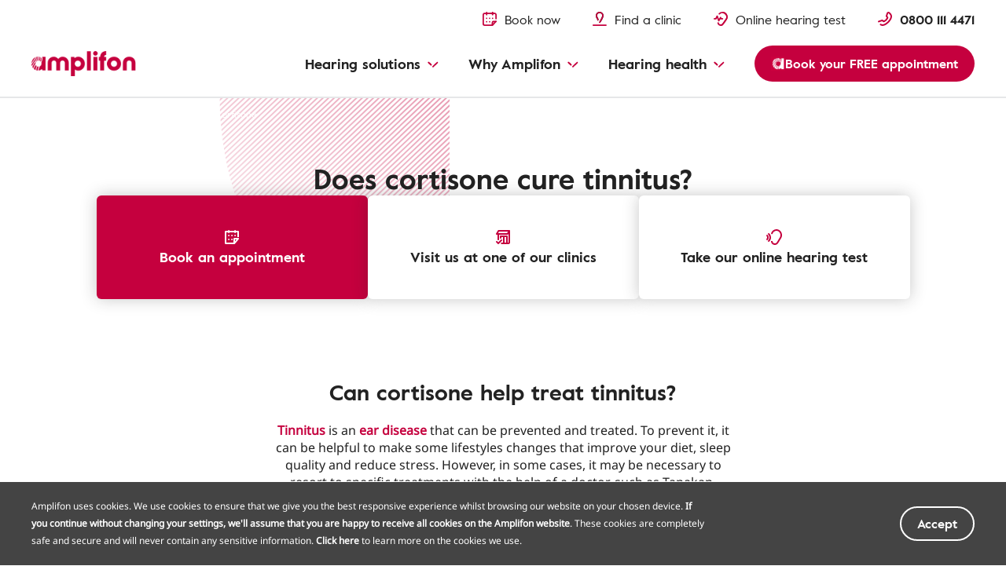

--- FILE ---
content_type: text/html
request_url: https://www.amplifon.com/uk/ear-diseases-and-disorders/tinnitus/does-cortisone-cure-tinnitus
body_size: 15725
content:
<!doctype html>
<html lang="en" prefix="og: http://ogp.me/ns#" class="no-js">
 <head> 
  <!--fix: change "type" to "as" for preload--> 
  <link rel="preload" as="image" href="https://www.amplifon.com/content/dam/content-factory/photos/Lifestyle/BirthdayParty_family.jpg/_jcr_content/renditions/cq5dam.web.2048.2048.jpeg"> 
  <meta charset="utf-8"> 
  <meta http-equiv="X-UA-Compatible" content="IE=edge"> 
  <meta name="viewport" content="width=device-width, initial-scale=1"> 
  <link rel="shortcut icon" type="image/x-icon" href="/etc/designs/amplifonsite/amplifon-emea/clientlib-amplifon-emea/img/amplifon/favicon.ico"> 
  <!-- SEO META --> 
  <!-- default canonical (if authorial is not provided) --> 
  <link rel="canonical" href="https://www.amplifon.com/uk/ear-diseases-and-disorders/tinnitus/does-cortisone-cure-tinnitus"> 
  <meta name="description" content="Is cortisone a possible treatment for tinnitus? Find out which remedies are recommended for tinnitus and which ones to avoid."> 
  <link rel="alternate" hreflang="en-gb" href="https://www.amplifon.com/uk/ear-diseases-and-disorders/tinnitus/does-cortisone-cure-tinnitus"> 
  <meta property="og:locale:alternate" content="en_gb"> 
  <meta property="og:title" content="Does cortisone cure tinnitus? | Amplifon"> 
  <meta property="og:description" content="Is cortisone a possible treatment for tinnitus? Find out which remedies are recommended for tinnitus and which ones to avoid."> 
  <meta property="og:locale" content="en_GB"> 
  <meta property="og:url" content="https://www.amplifon.com/uk/ear-diseases-and-disorders/tinnitus/does-cortisone-cure-tinnitus"> 
  <meta name="twitter:title" content="Does cortisone cure tinnitus? | Amplifon"> 
  <meta property="og:type" content="website"> 
  <!-- DBTCE-3886: Fix-3 on missing rendition on Content page, when og:image is NOT directly set ... --> 
  <!--<sly data-sly-use.ogImage="com.amplifon.aem.portalsite.core.sightly.ExternalizePath"/>
			<meta property="og:image" content="" />--> 
  <meta property="og:image" content="https://www.amplifon.com/content/dam/content-factory/photos/Lifestyle/BirthdayParty_family.jpg/_jcr_content/renditions/cq5dam.web.2048.2048.jpeg"> 
  <!-- ... DBTCE-3886 --> 
  <meta property="og:image:type" content="image/jpeg"> 
  <meta name="twitter:description" content="Is cortisone a possible treatment for tinnitus? Find out which remedies are recommended for tinnitus and which ones to avoid."> 
  <meta name="twitter:image" content="https://www.amplifon.com/content/dam/content-factory/photos/Lifestyle/BirthdayParty_family.jpg/_jcr_content/renditions/cq5dam.web.2048.2048.jpeg"> 
  <meta name="twitter:card" content="summary"> 
  <meta property="og:site_name" content="Amplifon"> 
  <meta name="google-site-verification" content="9h0WTjVbrIEoPRQqAz7eBAkMqDZq2GdIMUXf8JcOP98"> 
  <meta name="google-site-verification" content="nw3HKufTGeE9K5Y8QXWd6JwwpRLuNQM97NMPWzFraC8"> 
  <meta name="google-site-verification" content="RRW9WywY00_qqCe5D6DlTiHxFZpHFPqNMidXSVbtRhA"> 
  <title>Does cortisone cure tinnitus? | Amplifon</title> 
  <meta name="dataLayerModel" content="{&quot;digitalData&quot;:{&quot;pageInstanceID&quot;:&quot;Cortisone and tinnitus-Production&quot;,&quot;page&quot;:{&quot;pageInfo&quot;:{&quot;pageID&quot;:&quot;&quot;,&quot;pageName&quot;:&quot;Diseases And Symptoms:Tinnitus:Cortisone and tinnitus&quot;,&quot;variant&quot;:&quot;0&quot;,&quot;version&quot;:&quot;1654011668520&quot;,&quot;breadcrumbs&quot;:[&quot;en&quot;,&quot;Diseases And Symptoms&quot;,&quot;Tinnitus&quot;,&quot;Cortisone and tinnitus&quot;],&quot;language&quot;:&quot;en_GB&quot;,&quot;geoRegion&quot;:&quot;uk&quot;,&quot;aamEnv&quot;:&quot;Publish&quot;},&quot;category&quot;:{&quot;primaryCategory&quot;:&quot;Diseases And Symptoms&quot;,&quot;subCategory1&quot;:&quot;Tinnitus&quot;,&quot;subCategory2&quot;:&quot;Cortisone and tinnitus&quot;,&quot;subCategory3&quot;:&quot;&quot;},&quot;attributes&quot;:{&quot;pageComponents&quot;:&quot;page-content,E33,E25,E14,E32,E32,E32,E22,E32,E32,E24&quot;}},&quot;event&quot;:[]},&quot;cfgNoView&quot;:&quot;true&quot;}"> 
  <meta name="scriptInclusion" content="true"> 
  <meta name="cfgNoView" content="true"> 
 </head> 
 <body class="       " data-brand-name="AMP" data-locale="en_GB" data-domain-pin-path="https://assets.amplifon.com/content/dam/amplifon-digital-assets/commons-amplifon/" data-brand-clientlib="https://www.amplifon.com/etc/designs/amplifonsite/amplifon-emea/clientlib-amplifon-emea/img/amplifon" data-clientlib="https://www.amplifon.com/etc/designs/amplifonsite/amplifon-emea/clientlib-amplifon-emea" data-error-timeout="30" data-error-popup-enabled="true" data-error-redirect="https://www.amplifon.com/uk/" data-error-title="Sorry, our systems are currently very busy." data-error-message="We are sorry for the error. Please try again later or contact us on the number below in case of an emergency." data-error-contact-title="Do you need help?" data-error-contact-description="Call us and get support from one of our advisors." data-error-contact-phone-hint="Call" data-error-contact-phone="0161 209 7000" data-error-contact-phone-color="Red" data-hashing-salt="Yq3m9LWb" data-division-enabled="false" data-channel="AmplifonUUXEmea" data-country="uk" data-sym-country="uk" data-api-authentication-header="x-api-key" data-client-api-key="OpUq0WCsqmz20n7i1G3UtfLEWpbBNwxRBDDFXaqG" data-sym-api-header="x-api-key" data-sym-api-key="OpUq0WCsqmz20n7i1G3UtfLEWpbBNwxRBDDFXaqG" data-country-timezone="Europe/London" data-google-maps-api-version="3.45" data-layer-inclusion="true" data-my-amplifon-country="GB" data-my-amplifon-api-key="uVu4A2963S8Rsu4P4JfHK3iO1STqaMDF4T92RE25" data-token-refresh-service-url="https://emea.api.amplifoninternal.com/my-amplifon/login/refresh" data-retrieve-appointment-list="https://emea.api.amplifoninternal.com/my-amplifon-appointment/appointment?" data-getstore-details-service-url="https://emea.api.amplifoninternal.com/b2c-emea/store-locator/v4/getStoreDetails" data-shop-type-my-store="S" data-account-service-url="https://emea.api.amplifoninternal.com/my-amplifon/account" data-retrieve-graph-kpi="https://emea.api.amplifoninternal.com/mystats/customer/graph-kpi?" data-cards-service-url="https://emea.api.amplifoninternal.com/my-amplifon-cards/cards" data-retrieve-ha-info="https://emea.api.amplifoninternal.com/my-hearing-aid/customer/hearing-aids" data-domain-site="amplifon.com" data-env-site="Production" data-country-code="021" data-symphony-olb="true" data-email-domains-suggestion-list="gmail.com,gmail.co.uk,hotmail.com,hotmail.co.uk" data-sitekey="6LfsJ54mAAAAANiU23l9ikHeGJrLl9ELwol2NYNG"> 
  <link rel="stylesheet" href="/etc/designs/amplifonsite/amplifon-emea/clientlib-amplifon-emea-vendor.min.fc62dae60a1737f633f6b5f571b24046.css" type="text/css"> 
  <link rel="stylesheet" href="/etc/designs/amplifonsite/amplifon-emea/clientlib-amplifon-emea.min.d16f09c513be7c731dcbf5b5766205c8.css" type="text/css"> 
  <link rel="stylesheet" href="/libs/dam/components/scene7/dynamicmedia/clientlibs/dynamicmedia.min.a97e0418f0d0d6fe2eea57c7dc5e8804.css" type="text/css"> 
  <script src="/libs/dam/components/scene7/common/clientlibs/viewer.min.78cc99cb08222001ca2bdf214cc2727b.js"></script> 
  <script src="/etc.clientlibs/clientlibs/granite/jquery.min.92fd0668cf5cf845b9c9e5ca11a36e86.js"></script> 
  <script src="/etc.clientlibs/clientlibs/granite/utils.min.899004cc02c33efc1f6694b1aee587fd.js"></script> 
  <script src="/libs/dam/components/scene7/dynamicmedia/clientlibs/dynamicmedia.min.e2b0f51383fb1e3c8201cf865e03b07b.js"></script> 
  <script src="/libs/dam/components/scene7/common/clientlibs/i18n.min.729cff467445a61264e4f0ffb2261059.js"></script> 
  <header> 
   <!-- SSI path="/content/amplifon-emea/uk/en/_jcr_content/header.false.noolb.html" resourceType="/apps/amplifonsite/components/amplifon-emea/general/G1-header" --> 
   


	<div class="header   js-comp" data-component="headerNavigation">
		



<div class="logo-wrapper baa-cta-visible">
	<div class="container">
		<div class="grid-wrapper">
			<div class="main-logo">
				<!-- HOMEPAGE H1 -->
				
	    	    
	    	    
	    	    	<!-- TRADITIONAL LOGO -->
					
					

					
					
						
					
					<!-- ANOTHER ONES -->
	   	            <a class="logo-content" href="https://www.amplifon.com/uk/" target="_self">
	   	                
							<img data-aem-asset-id="1ef7543c-998b-45d9-919c-2c3a11af5471" data-trackable="true" src="/content/dam/amplifon-emea/global/Icons/amplifon-logo@3x.png" alt="Amplifon Logo"/>
						
	   	                
	   	            </a>
   	            
			</div>
			
			
			
			
			<div class="icons-mask-mobile">
				
				
				<a href="https://www.amplifon.com/uk/book-an-appointment" class="primary-item " target="_self">
					<img data-aem-asset-id="2a86697c-c1e1-4fec-89ce-89199fc76267" data-trackable="true" class="primary-icon" src="/content/dam/amplifon-emea/global/Icons/header/book-appointment-red-small.svg"/>
					<span class="desktop-label-menu"> Book now</span>
				</a>
				
				
				<a href="https://www.amplifon.com/uk/store-locator" class="primary-item" target="_self">
					<img data-aem-asset-id="6b0f33a3-6d50-496b-ab44-a055d5cfdc08" data-trackable="true" class="primary-icon" src="/content/dam/amplifon-emea/global/Icons/header/find-store-red-small.svg"/>
					<span class="desktop-label-menu">Find a clinic</span>
				</a>
				
				
				
				<a href="https://www.amplifon.com/uk/online-hearing-test" class="primary-item" target="_self">
					<img data-aem-asset-id="c7792b6b-c0b1-41fc-a77f-a9c31acc3670" data-trackable="true" class="primary-icon" src="/content/dam/amplifon-emea/global/Icons/header/hearing-test-red-small.svg"/>
					<span class="desktop-label-menu">Online hearing test</span>
				</a>
				
				
				
				
				<!-- visualizzato SE > TABLET -->
				
				<a href="#" class="primary-item call-to-menu order-xs-first hidden-xs phone-item-coal  order-xs-second">
						<i class="primary-icon def-tel-icon"></i>
						<img data-aem-asset-id="441cbe53-fcc1-4f0e-847a-90cb4e936308" data-trackable="true" class="primary-icon auth-icon" src="/content/dam/amplifon-emea/global/Icons/header/icon-phone-red.svg"/>
						
						<span class="mobile-label-menu">Call us</span>
						<span class="call-number-item">0800 111 4471</span>
				</a>
				<!-- visualizzato SE < TABLET -->
				
				
				<a href="https://www.amplifon.com/uk/book-an-appointment" class="primary-item collapsed-header-cta order-xs-first" target="_self">
					<img data-aem-asset-id="aba71659-aa28-49c6-b5d9-57cdea8ce4c0" data-trackable="true" class="primary-icon" src="/content/dam/amplifon-emea/global/Icons/components-small-icons/book-an-appointment.svg"/>
					<span class="mobile-label-menu">Book now</span>
				</a>
				
				
				
				
				
				<a href="tel:0800%20111%204471" class="primary-item call-to-menu hidden-sm order-xs-second">
					<img data-aem-asset-id="441cbe53-fcc1-4f0e-847a-90cb4e936308" data-trackable="true" class="primary-icon auth-icon" src="/content/dam/amplifon-emea/global/Icons/header/icon-phone-red.svg"/>
					<span class="mobile-label-menu">Call us</span>
				</a> 
				<button class="primary-item cta-burger-menu order-xs-third">
					<i class="am-icon-burger-menu primary-icon"></i>
					<span class="mobile-label-menu">Menu</span>
				</button>
			</div>	
		</div>
	</div>
</div>
		



<div class="header-container">
	<div class="primary-fixed-menu not-my-amplifon">
		<div class="container">
			<div class="grid-wrapper">
				<div class="primary-navigation">
					<div class="header-desktop-cta-nav">
					
				
					<a href="https://www.amplifon.com/uk/book-an-appointment" class="primary-item " target="_self">
						<img data-aem-asset-id="2a86697c-c1e1-4fec-89ce-89199fc76267" data-trackable="true" class="primary-icon" src="/content/dam/amplifon-emea/global/Icons/header/book-appointment-red-small.svg"/>
						<span class="desktop-label-menu"> Book now</span>
					</a>
					
					
				
					<a href="https://www.amplifon.com/uk/store-locator" class="primary-item" target="_self">
						<img data-aem-asset-id="6b0f33a3-6d50-496b-ab44-a055d5cfdc08" data-trackable="true" class="primary-icon" src="/content/dam/amplifon-emea/global/Icons/header/find-store-red-small.svg"/>
						<span class="desktop-label-menu">Find a clinic</span>
					</a>
					
					
				
					<!--INC1406926: fix 3rd Icon removed, empty square visible-->
					<a href="https://www.amplifon.com/uk/online-hearing-test" class="primary-item " target="_self">
						<img data-aem-asset-id="c7792b6b-c0b1-41fc-a77f-a9c31acc3670" data-trackable="true" class="primary-icon" src="/content/dam/amplifon-emea/global/Icons/header/hearing-test-red-small.svg"/>
						<span class="desktop-label-menu">Online hearing test</span>
					</a>
					
					
				
					
					</div>
					
                   <div class="header-mobile-box-buttons">
					
				
					<a href="https://www.amplifon.com/uk/book-an-appointment" class="primary-item box-item" target="_self">
						<img data-aem-asset-id="aba71659-aa28-49c6-b5d9-57cdea8ce4c0" data-trackable="true" class="primary-icon" src="/content/dam/amplifon-emea/global/Icons/components-small-icons/book-an-appointment.svg"/>
						<span class="desktop-label-menu">Book an appointment</span>
					</a>
					
					
				
					<a href="https://www.amplifon.com/uk/store-locator" class="primary-item box-item" target="_self">
						<img data-aem-asset-id="f7ea8c64-fbd7-48fb-8ab6-0277bdc6d6ce" data-trackable="true" class="primary-icon" src="/content/dam/amplifon-emea/global/Icons/components-small-icons/pin/pin-location-store.svg"/>
						<span class="desktop-label-menu">Find a clinic</span>
					</a>
					
					
				
					
					
					
				
					
					</div>
					
					
	   				
   					
   					
					
	                <div class="primary-item phone-number-baa-cta ">
	                    <img data-trackable="true" class="primary-icon" src="/content/dam/amplifon-emea/global/Icons/header/icon-phone-red.svg"/>
	                    <span class="phone-number-item phone-item-coal">0800 111 4471</span>
	                </div>
					
					
					<!-- <a href="tel:0800 111 4471" class="primary-item call-to-menu phone-item-coal   order-xs-second">
						<i class="primary-icon def-tel-icon"></i>
						<img data-aem-asset-id="441cbe53-fcc1-4f0e-847a-90cb4e936308" data-trackable="true" class="primary-icon auth-icon" src="/content/dam/amplifon-emea/global/Icons/header/icon-phone-red.svg">
						<span class="desktop-label-menu">Freephone</span>
						<span data-sly-test="false" class="mobile-label-menu">Order</span>
						<span data-sly-test="true" class="mobile-label-menu">Call us</span>
						<span class="call-number-item">0800 111 4471</span>
					</a> -->
					
					<button class="primary-item cta-burger-menu order-xs-third">
						<i class="am-icon-burger-menu primary-icon"></i>
						<span class="mobile-label-menu">Menu</span>
					</button>
					 
				</div>
			</div>
		</div>
	</div>
	<div class="navigation-background"></div>
	<div class="navigation-menu-main baa-cta-visible">
		<div class="container">
			<div class="grid-wrapper">
				<div class="navigation-menu-wrapper">
					<nav class="main-navigation">
						<ul class="main-level-navigation">
							<i class="am-icon-close second-level-icon-close"></i>
							<li data-analytics-section-position="0" class="main-level-item">
								<span class="main-level-label main-level-label-mobile-active">Back</span>
								<span class="main-level-label">Hearing solutions</span>
								<i class="am-icon-dropdown-down-red main-level-icon"></i>
								<div class="second-level-main">
									<div class="second-level-item">
                                              
										
										
				
										<a data-analytics-item-row="0" data-analytics-destination-page-title="Hearing Aids" href="https://www.amplifon.com/uk/hearing-aids" target="_self" class="second-level-label">Hearing aids</a>
										<ul class="third-level-menu">
                                               <li class="third-level-item third-level-item-overview">
                                                   <a data-analytics-item-row="0" data-analytics-destination-page-title="Hearing Aids" href="https://www.amplifon.com/uk/hearing-aids" target="_self" class="third-level-link">Overview</a>
                                               </li>
                                               
											    <li class="third-level-item">
                                                          
											    	
													
				
											    	<a data-analytics-item-row="1" data-analytics-destination-page-title="Benefits" href="https://www.amplifon.com/uk/hearing-aids/features-and-benefits" target="_self" class="third-level-link">Features and benefits</a>
                                                   </li>
                                               
											    <li class="third-level-item">
                                                          
											    	
													
				
											    	<a data-analytics-item-row="2" data-analytics-destination-page-title="Form Factors" href="https://www.amplifon.com/uk/hearing-aids/types-of-hearing-aids" target="_self" class="third-level-link">Hearing aids types</a>
                                                   </li>
                                               
											    <li class="third-level-item">
                                                          
											    	
													
				
											    	<a data-analytics-item-row="3" data-analytics-destination-page-title="Cochlear And BAHA" href="https://www.amplifon.com/uk/hearing-aids/baha-cochlear-implant" target="_self" class="third-level-link">Cochlear and BAHA</a>
                                                   </li>
                                               
											    <li class="third-level-item">
                                                          
											    	
													
				
											    	<a data-analytics-item-row="4" data-analytics-destination-page-title="Hearing Aid Accessories" href="https://www.amplifon.com/uk/hearing-aids/accessories" target="_self" class="third-level-link">Hearing aid accessories</a>
                                                   </li>
                                               
											    <li class="third-level-item">
                                                          
											    	
													
				
											    	<a data-analytics-item-row="5" data-analytics-destination-page-title="Technology" href="https://www.amplifon.com/uk/hearing-aids/technology" target="_self" class="third-level-link">Hearing Technology</a>
                                                   </li>
                                               
											    <li class="third-level-item">
                                                          
											    	
													
				
											    	<a data-analytics-item-row="6" data-analytics-destination-page-title="Maintenance" href="https://www.amplifon.com/uk/hearing-aids/maintenance-and-care" target="_self" class="third-level-link">Hearing aid maintenance</a>
                                                   </li>
                                               
											    <li class="third-level-item">
                                                          
											    	
													
				
											    	<a data-analytics-item-row="7" data-analytics-destination-page-title="Costs" href="https://www.amplifon.com/uk/hearing-aids/costs-and-prices" target="_self" class="third-level-link">Costs</a>
                                                   </li>
                                               
											    <li class="third-level-item">
                                                          
											    	
													
				
											    	<a data-analytics-item-row="8" data-analytics-destination-page-title="Financing" href="https://www.amplifon.com/uk/hearing-aids/financing-payment-plan" target="_self" class="third-level-link">Financing</a>
                                                   </li>
                                               
										</ul>
									</div>
									<div class="second-level-item">
                                              
										
										
				
										<a data-analytics-item-row="0" data-analytics-destination-page-title="Phones And Other Devices" href="https://www.amplifon.com/uk/assistive-listening-devices" target="_self" class="second-level-label">Assistive listening devices</a>
										<ul class="third-level-menu">
											<li class="third-level-item third-level-item-overview">
												<a data-analytics-item-row="0" data-analytics-destination-page-title="Phones And Other Devices" href="https://www.amplifon.com/uk/assistive-listening-devices" target="_self" class="third-level-link">Overview</a>
											</li>
											
												<li class="third-level-item">
                                                          
											    	
													
				
											    	<a data-analytics-item-row="1" data-analytics-destination-page-title="Phones" href="https://www.amplifon.com/uk/assistive-listening-devices/phones-for-hard-of-hearing" target="_self" class="third-level-link">Phones</a>
                                                   </li>
											
												<li class="third-level-item">
                                                          
											    	
													
				
											    	<a data-analytics-item-row="2" data-analytics-destination-page-title="Clocks And Alarms" href="https://www.amplifon.com/uk/assistive-listening-devices/amplified-alarm-clocks" target="_self" class="third-level-link">Clocks and alarms</a>
                                                   </li>
											
										</ul>
									</div>
									<div class="second-level-item">
                                              
										
										
				
										<a data-analytics-item-row="0" data-analytics-destination-page-title="Hearing Protection" href="https://www.amplifon.com/uk/hearing-protection" target="_self" class="second-level-label">Hearing protection</a>
										<ul class="third-level-menu">
											<li class="third-level-item third-level-item-overview">
												<a data-analytics-item-row="0" data-analytics-destination-page-title="Hearing Protection" href="https://www.amplifon.com/uk/hearing-protection" target="_self" class="third-level-link">Overview</a>
											</li>
											
												<li class="third-level-item">
                                                          
											    	
													
				
											    	<a data-analytics-item-row="1" data-analytics-destination-page-title="Sleeping Earplugs Page" href="https://www.amplifon.com/uk/hearing-protection/sleeping-ear-plugs" target="_self" class="third-level-link">Sleeping earplugs</a>
                                                   </li>
											
												<li class="third-level-item">
                                                          
											    	
													
				
											    	<a data-analytics-item-row="2" data-analytics-destination-page-title="Swimming Earplugs Page" href="https://www.amplifon.com/uk/hearing-protection/swimming-ear-plugs" target="_self" class="third-level-link">Swimming earplugs</a>
                                                   </li>
											
												<li class="third-level-item">
                                                          
											    	
													
				
											    	<a data-analytics-item-row="3" data-analytics-destination-page-title="Shooting And Hunting Earplugs Page" href="https://www.amplifon.com/uk/hearing-protection/hunting-shooting-ear-plugs" target="_self" class="third-level-link">Shooting and hunting earplugs</a>
                                                   </li>
											
												<li class="third-level-item">
                                                          
											    	
													
				
											    	<a data-analytics-item-row="4" data-analytics-destination-page-title="Musician Earplugs Page" href="https://www.amplifon.com/uk/hearing-protection/musician-ear-plugs" target="_self" class="third-level-link">Musician earplugs</a>
                                                   </li>
											
												<li class="third-level-item">
                                                          
											    	
													
				
											    	<a data-analytics-item-row="5" data-analytics-destination-page-title="Silicone vs Foam earplugs" href="https://www.amplifon.com/uk/hearing-protection/silicone-and-foam-earplugs" target="_self" class="third-level-link">Silicone vs Foam earplugs</a>
                                                   </li>
											
										</ul>
									</div>
									
									
									
									
									
									
									
									<div class="second-level-item bg-image js-comp" data-component="optimizedRenditionLoader"> <!-- DBTCE-4065: fix renditions -->
											
											
												<figure class="image focuspoint" data-image-w="700" data-image-h="466" data-focus-x="-0.00" data-focus-y="-0.07">
										<img loading="lazy" data-src="/content/dam/content-factory/photos/products/ampli-energy-r-ax/limbo/charger_pocketable.jpg/jcr:content/renditions/cq5dam.web.700.700.jpeg" data-aem-asset-id="6e18e1f0-99ec-446f-ac7d-af161128c929" data-trackable="true" data-images="[{&#34;url&#34;:&#34;/content/dam/content-factory/photos/products/ampli-energy-r-ax/limbo/charger_pocketable.jpg/jcr:content/renditions/cq5dam.web.164.164.jpeg&#34;,&#34;width&#34;:164,&#34;height&#34;:109},{&#34;url&#34;:&#34;/content/dam/content-factory/photos/products/ampli-energy-r-ax/limbo/charger_pocketable.jpg/jcr:content/renditions/cq5dam.web.205.205.jpeg&#34;,&#34;width&#34;:205,&#34;height&#34;:136},{&#34;url&#34;:&#34;/content/dam/content-factory/photos/products/ampli-energy-r-ax/limbo/charger_pocketable.jpg/jcr:content/renditions/cq5dam.web.280.280.jpeg&#34;,&#34;width&#34;:280,&#34;height&#34;:186},{&#34;url&#34;:&#34;/content/dam/content-factory/photos/products/ampli-energy-r-ax/limbo/charger_pocketable.jpg/jcr:content/renditions/cq5dam.web.300.300.jpeg&#34;,&#34;width&#34;:300,&#34;height&#34;:200},{&#34;url&#34;:&#34;/content/dam/content-factory/photos/products/ampli-energy-r-ax/limbo/charger_pocketable.jpg/jcr:content/renditions/cq5dam.web.320.320.jpeg&#34;,&#34;width&#34;:320,&#34;height&#34;:213},{&#34;url&#34;:&#34;/content/dam/content-factory/photos/products/ampli-energy-r-ax/limbo/charger_pocketable.jpg/jcr:content/renditions/cq5dam.web.325.325.jpeg&#34;,&#34;width&#34;:325,&#34;height&#34;:216},{&#34;url&#34;:&#34;/content/dam/content-factory/photos/products/ampli-energy-r-ax/limbo/charger_pocketable.jpg/jcr:content/renditions/cq5dam.web.420.420.jpeg&#34;,&#34;width&#34;:420,&#34;height&#34;:280},{&#34;url&#34;:&#34;/content/dam/content-factory/photos/products/ampli-energy-r-ax/limbo/charger_pocketable.jpg/jcr:content/renditions/cq5dam.web.483.483.jpeg&#34;,&#34;width&#34;:483,&#34;height&#34;:322},{&#34;url&#34;:&#34;/content/dam/content-factory/photos/products/ampli-energy-r-ax/limbo/charger_pocketable.jpg/jcr:content/renditions/cq5dam.web.580.580.jpeg&#34;,&#34;width&#34;:580,&#34;height&#34;:386},{&#34;url&#34;:&#34;/content/dam/content-factory/photos/products/ampli-energy-r-ax/limbo/charger_pocketable.jpg/jcr:content/renditions/cq5dam.web.1280.1280.jpeg&#34;,&#34;width&#34;:1280,&#34;height&#34;:853}]"/>
												</figure>
										
										    
											
											
										
										<a class="image-box-text-container" href="https://www.amplifon.com/uk/hearing-aids/features-and-benefits/ampli-energy">
											<span class="title--h1">Ampli Energy</span>
											
											<div class="image-box-link">
												<span>Discover Ampli Energy</span> <i class="am-icon-chevron-small-white-dx"></i>
											</div>
										</a>
									</div>
								

								</div>
							</li>
							<li data-analytics-section-position="1" class="main-level-item">
								<span class="main-level-label main-level-label-mobile-active">Back</span>
								<span class="main-level-label">Why Amplifon</span>
								<i class="am-icon-dropdown-down-red main-level-icon"></i>
								<div class="second-level-main">
									<div class="second-level-item">
                                              
										
										
				
										<a data-analytics-item-row="0" data-analytics-destination-page-title="About Us" href="https://www.amplifon.com/uk/about-us" target="_self" class="second-level-label">About us</a>
										<ul class="third-level-menu">
											<li class="third-level-item third-level-item-overview">
												<a data-analytics-item-row="0" data-analytics-destination-page-title="About Us" href="https://www.amplifon.com/uk/about-us" target="_self" class="third-level-link">Overview</a>
											</li>
											
												<li class="third-level-item">
                                                          
													
													
				
													<a data-analytics-item-row="1" data-analytics-destination-page-title="Amplifon History + A. In The World" href="https://www.amplifon.com/uk/about-us/amplifon-history" target="_self" class="third-level-link">Amplifon&#39;s history</a>
												</li>
											
												<li class="third-level-item">
                                                          
													
													
				
													<a data-analytics-item-row="2" data-analytics-destination-page-title="Amplifon Experience And Our Specialists" href="https://www.amplifon.com/uk/about-us/expert-audiologists-and-customer-services" target="_self" class="third-level-link">Experience and specialists</a>
												</li>
											
												<li class="third-level-item">
                                                          
													
													
				
													<a data-analytics-item-row="3" data-analytics-destination-page-title="Store Locator" href="https://www.amplifon.com/uk/store-locator" target="_self" class="third-level-link">Our stores in UK</a>
												</li>
											
												<li class="third-level-item">
                                                          
													
													
				
													<a data-analytics-item-row="4" data-analytics-destination-page-title="Listening To The New Generation" href="https://www.amplifon.com/uk/about-us/listening-to-new-generation" target="_self" class="third-level-link">Listening to the new generation</a>
												</li>
											
												<li class="third-level-item">
                                                          
													
													
				
													<a data-analytics-item-row="5" data-analytics-destination-page-title="Magazine" href="https://www.amplifon.com/uk/audiology-magazine" target="_self" class="third-level-link">News &amp; Blog</a>
												</li>
											
												<li class="third-level-item">
                                                          
													
													
				
													<a data-analytics-item-row="6" href="https://careers.amplifon.com/en" target="_blank" class="third-level-link">Work with us</a>
												</li>
											
												<li class="third-level-item">
                                                          
													
													
				
													<a data-analytics-item-row="7" data-analytics-destination-page-title="The Amplifon Way" href="https://www.amplifon.com/uk/amplifon-way" target="_self" class="third-level-link">The Amplifon Way</a>
												</li>
											
										</ul>
									</div>
									<div class="second-level-item">
                                              
										
										
				
										<a data-analytics-item-row="0" data-analytics-destination-page-title="What To Expect" href="https://www.amplifon.com/uk/amplifon-services-offers" target="_self" class="second-level-label">What to expect</a>
										<ul class="third-level-menu">
											<li class="third-level-item third-level-item-overview">
												<a data-analytics-item-row="0" data-analytics-destination-page-title="What To Expect" href="https://www.amplifon.com/uk/amplifon-services-offers" target="_self" class="third-level-link">Overview</a>
											</li>
											
												<li class="third-level-item">
                                                          
													
													
				
													<a data-analytics-item-row="1" data-analytics-destination-page-title="Free Hearing Test" href="https://www.amplifon.com/uk/amplifon-services-offers/free-hearing-test" target="_self" class="third-level-link">Free hearing test</a>
												</li>
											
												<li class="third-level-item">
                                                          
													
													
				
													<a data-analytics-item-row="2" data-analytics-destination-page-title="Free Trial" href="https://www.amplifon.com/uk/amplifon-services-offers/hearing-aid-free-trial" target="_self" class="third-level-link">Free trial</a>
												</li>
											
												<li class="third-level-item">
                                                          
													
													
				
													<a data-analytics-item-row="3" data-analytics-destination-page-title="Offers" href="https://www.amplifon.com/uk/amplifon-services-offers/offers-on-hearing-aids" target="_self" class="third-level-link">Offers</a>
												</li>
											
												<li class="third-level-item">
                                                          
													
													
				
													<a data-analytics-item-row="4" data-analytics-destination-page-title="FAQs" href="https://www.amplifon.com/uk/amplifon-services-offers/faq" target="_self" class="third-level-link">FAQs</a>
												</li>
											
										</ul>
									</div>
									<div class="second-level-item">
                                              
										
										
				
										<a data-analytics-item-row="0" data-analytics-destination-page-title="Aftersales" href="https://www.amplifon.com/uk/aftercare-services" target="_self" class="second-level-label">Aftercare services</a>
										<ul class="third-level-menu">
											<li class="third-level-item third-level-item-overview">
												<a data-analytics-item-row="0" data-analytics-destination-page-title="Aftersales" href="https://www.amplifon.com/uk/aftercare-services" target="_self" class="third-level-link">Overview</a>
											</li>
											
												<li class="third-level-item">
                                                          
													
													
				
													<a data-analytics-item-row="1" data-analytics-destination-page-title="Hearing Aid Adjustment" href="https://www.amplifon.com/uk/aftercare-services/hearing-aid-adjustment-and-fitting" target="_self" class="third-level-link">Hearing aid adjustment</a>
												</li>
											
												<li class="third-level-item">
                                                          
													
													
				
													<a data-analytics-item-row="2" data-analytics-destination-page-title="Upgrade Your Hearing Aid" href="https://www.amplifon.com/uk/aftercare-services/hearing-aid-upgrades" target="_self" class="third-level-link">Upgrade your hearing aids</a>
												</li>
											
												<li class="third-level-item">
                                                          
													
													
				
													<a data-analytics-item-row="3" data-analytics-destination-page-title="Ampli Cards" href="https://www.amplifon.com/uk/aftercare-services/amplicards" target="_self" class="third-level-link">AmpliCards</a>
												</li>
											
										</ul>
									</div>
									
									
									
									
									<div class="second-level-item bg-image js-comp" data-component="optimizedRenditionLoader"> <!-- DBTCE-4065: fix renditions -->
											
											
												<figure class="image focuspoint" data-image-w="700" data-image-h="393" data-focus-x="0.01" data-focus-y="0.36">
										<img loading="lazy" data-src="/content/dam/content-factory/photos/midas/ampli-cards-no-coat-red.jpg/jcr:content/renditions/cq5dam.web.700.700.jpeg" data-aem-asset-id="67c890b3-2a84-4fd9-aa16-b38b2963d1b8" data-trackable="true" data-images="[{&#34;url&#34;:&#34;/content/dam/content-factory/photos/midas/ampli-cards-no-coat-red.jpg/jcr:content/renditions/cq5dam.web.320.320.jpeg&#34;,&#34;width&#34;:320,&#34;height&#34;:180},{&#34;url&#34;:&#34;/content/dam/content-factory/photos/midas/ampli-cards-no-coat-red.jpg/jcr:content/renditions/cq5dam.web.480.480.jpeg&#34;,&#34;width&#34;:480,&#34;height&#34;:270},{&#34;url&#34;:&#34;/content/dam/content-factory/photos/midas/ampli-cards-no-coat-red.jpg/jcr:content/renditions/cq5dam.web.640.640.jpeg&#34;,&#34;width&#34;:640,&#34;height&#34;:360},{&#34;url&#34;:&#34;/content/dam/content-factory/photos/midas/ampli-cards-no-coat-red.jpg/jcr:content/renditions/cq5dam.web.800.800.jpeg&#34;,&#34;width&#34;:800,&#34;height&#34;:450},{&#34;url&#34;:&#34;/content/dam/content-factory/photos/midas/ampli-cards-no-coat-red.jpg/jcr:content/renditions/cq5dam.web.960.960.jpeg&#34;,&#34;width&#34;:960,&#34;height&#34;:540},{&#34;url&#34;:&#34;/content/dam/content-factory/photos/midas/ampli-cards-no-coat-red.jpg/jcr:content/renditions/cq5dam.web.1120.1120.jpeg&#34;,&#34;width&#34;:1120,&#34;height&#34;:630},{&#34;url&#34;:&#34;/content/dam/content-factory/photos/midas/ampli-cards-no-coat-red.jpg/jcr:content/renditions/cq5dam.web.1280.1280.jpeg&#34;,&#34;width&#34;:1280,&#34;height&#34;:720},{&#34;url&#34;:&#34;/content/dam/content-factory/photos/midas/ampli-cards-no-coat-red.jpg/jcr:content/renditions/cq5dam.web.1440.1440.jpeg&#34;,&#34;width&#34;:1440,&#34;height&#34;:810},{&#34;url&#34;:&#34;/content/dam/content-factory/photos/midas/ampli-cards-no-coat-red.jpg/jcr:content/renditions/cq5dam.web.1600.1600.jpeg&#34;,&#34;width&#34;:1600,&#34;height&#34;:900},{&#34;url&#34;:&#34;/content/dam/content-factory/photos/midas/ampli-cards-no-coat-red.jpg/jcr:content/renditions/cq5dam.web.2048.2048.jpeg&#34;,&#34;width&#34;:1920,&#34;height&#34;:1080},{&#34;url&#34;:&#34;/content/dam/content-factory/photos/midas/ampli-cards-no-coat-red.jpg/jcr:content/renditions/cq5dam.web.1920.1920.jpeg&#34;,&#34;width&#34;:1920,&#34;height&#34;:1080}]"/>
												</figure>
                                       
											
											

										<a class="image-box-text-container" href="https://www.amplifon.com/uk/aftercare-services/amplicards">
											<span class="title--h1">Our new AmpliCards</span>
											<div class="image-box-link">
												<span>Discover more</span> <i class="am-icon-chevron-small-white-dx"></i>
											</div>
										</a>
									</div>
									
									
								</div>
								
							</li>
							<li data-analytics-section-position="2" class="main-level-item">
								<span class="main-level-label main-level-label-mobile-active">back</span>
								<span class="main-level-label">Hearing health</span>
								<i class="am-icon-dropdown-down-red main-level-icon"></i>
								<div class="second-level-main">
									<div class="second-level-item">
                                              
										
										
				
										<a data-analytics-item-row="0" data-analytics-destination-page-title="Recognising Hearing Loss" href="https://www.amplifon.com/uk/recognising-hearing-loss" target="_self" class="second-level-label">Recognising hearing loss</a>
										<ul class="third-level-menu">
											<li class="third-level-item third-level-item-overview">
												<a data-analytics-item-row="0" data-analytics-destination-page-title="Recognising Hearing Loss" href="https://www.amplifon.com/uk/recognising-hearing-loss" target="_self" class="third-level-link">Overview</a>
											</li>
											
												<li class="third-level-item">
                                                          
													
													
				
													<a data-analytics-item-row="1" data-analytics-destination-page-title="Hearing Explained" href="https://www.amplifon.com/uk/recognising-hearing-loss/how-the-ear-works" target="_self" class="third-level-link">Hearing explained</a>
												</li>
											
												<li class="third-level-item">
                                                          
													
													
				
													<a data-analytics-item-row="2" data-analytics-destination-page-title="Signs Of Hearing Loss" href="https://www.amplifon.com/uk/recognising-hearing-loss/signs-and-symptoms" target="_self" class="third-level-link">Signs of hearing loss</a>
												</li>
											
												<li class="third-level-item">
                                                          
													
													
				
													<a data-analytics-item-row="3" data-analytics-destination-page-title="Causes Of Hearing Loss" href="https://www.amplifon.com/uk/recognising-hearing-loss/causes" target="_self" class="third-level-link">Causes of hearing loss</a>
												</li>
											
												<li class="third-level-item">
                                                          
													
													
				
													<a data-analytics-item-row="4" data-analytics-destination-page-title="Hearing Loss Prevention" href="https://www.amplifon.com/uk/recognising-hearing-loss/prevention" target="_self" class="third-level-link">How to protect your hearing</a>
												</li>
											
												<li class="third-level-item">
                                                          
													
													
				
													<a data-analytics-item-row="5" data-analytics-destination-page-title="Hearing Loss In Children" href="https://www.amplifon.com/uk/recognising-hearing-loss/hearing-loss-in-children" target="_self" class="third-level-link">Hearing loss in children</a>
												</li>
											
												<li class="third-level-item">
                                                          
													
													
				
													<a data-analytics-item-row="6" data-analytics-destination-page-title="Hearing Loss With Age" href="https://www.amplifon.com/uk/recognising-hearing-loss/age-related-hearing-loss" target="_self" class="third-level-link">Hearing loss with age</a>
												</li>
											
												<li class="third-level-item">
                                                          
													
													
				
													<a data-analytics-item-row="7" data-analytics-destination-page-title="Glossary " href="https://www.amplifon.com/uk/glossary" target="_self" class="third-level-link">Amplifon Glossary</a>
												</li>
											
												<li class="third-level-item">
                                                          
													
													
				
													<a data-analytics-item-row="8" data-analytics-destination-page-title="Book An Appointment" href="https://www.amplifon.com/uk/book-an-appointment" target="_self" class="third-level-link">Request an appointment</a>
												</li>
											
												<li class="third-level-item">
                                                          
													
													
				
													<a data-analytics-item-row="9" data-analytics-destination-page-title="New OHT True tone" href="https://www.amplifon.com/uk/online-hearing-test" target="_self" class="third-level-link">Hearing Test</a>
												</li>
											
										</ul>
									</div>
									<div class="second-level-item">
                                              
										
										
				
										<a data-analytics-item-row="0" data-analytics-destination-page-title="Living With Hearing Aids" href="https://www.amplifon.com/uk/wearing-hearing-aids" target="_self" class="second-level-label">Living with hearing aids</a>
										<ul class="third-level-menu">
											<li class="third-level-item third-level-item-overview">
												<a data-analytics-item-row="0" data-analytics-destination-page-title="Living With Hearing Aids" href="https://www.amplifon.com/uk/wearing-hearing-aids" target="_self" class="third-level-link">Overview</a>
											</li>
											
												<li class="third-level-item">
                                                          
													
													
				
													<a data-analytics-item-row="1" data-analytics-destination-page-title="Hearing Aids Maintainance" href="https://www.amplifon.com/uk/wearing-hearing-aids/tips-for-hearing-aids-care" target="_self" class="third-level-link">Hearing aids maintenance</a>
												</li>
											
												<li class="third-level-item">
                                                          
													
													
				
													<a data-analytics-item-row="2" data-analytics-destination-page-title="How To Keep Your HA Clean" href="https://www.amplifon.com/uk/wearing-hearing-aids/cleaning" target="_self" class="third-level-link">How to keep your HA clean</a>
												</li>
											
												<li class="third-level-item">
                                                          
													
													
				
													<a data-analytics-item-row="3" data-analytics-destination-page-title="Travelling" href="https://www.amplifon.com/uk/wearing-hearing-aids/travelling" target="_self" class="third-level-link">Travelling</a>
												</li>
											
												<li class="third-level-item">
                                                          
													
													
				
													<a data-analytics-item-row="4" data-analytics-destination-page-title="Exercises" href="https://www.amplifon.com/uk/wearing-hearing-aids/workout-and-exercise" target="_self" class="third-level-link">Exercises</a>
												</li>
											
												<li class="third-level-item">
                                                          
													
													
				
													<a data-analytics-item-row="5" data-analytics-destination-page-title="Routine Check-Ups" href="https://www.amplifon.com/uk/wearing-hearing-aids/daily-check-up" target="_self" class="third-level-link">Routine check-ups</a>
												</li>
											
												<li class="third-level-item">
                                                          
													
													
				
													<a data-analytics-item-row="6" data-analytics-destination-page-title="Communication Tips" href="https://www.amplifon.com/uk/wearing-hearing-aids/communicate-with-hard-of-hearing" target="_self" class="third-level-link"> Communication tips</a>
												</li>
											
												<li class="third-level-item">
                                                          
													
													
				
													<a data-analytics-item-row="7" data-analytics-destination-page-title="Customer Stories" href="https://www.amplifon.com/uk/wearing-hearing-aids/customer-stories" target="_self" class="third-level-link">Customer stories</a>
												</li>
											
										</ul>
									</div>
									<div class="second-level-item">
                                              
										
										
				
										<a data-analytics-item-row="0" data-analytics-destination-page-title="Diseases And Symptoms" href="https://www.amplifon.com/uk/ear-diseases-and-disorders" target="_self" class="second-level-label">Diseases and symptoms</a>
										<ul class="third-level-menu">
											<li class="third-level-item third-level-item-overview">
												<a data-analytics-item-row="0" data-analytics-destination-page-title="Diseases And Symptoms" href="https://www.amplifon.com/uk/ear-diseases-and-disorders" target="_self" class="third-level-link">Overview</a>
											</li>
											
												<li class="third-level-item">
                                                          
													
													
				
													<a data-analytics-item-row="1" data-analytics-destination-page-title="Tinnitus" href="https://www.amplifon.com/uk/ear-diseases-and-disorders/tinnitus" target="_self" class="third-level-link"> Tinnitus</a>
												</li>
											
												<li class="third-level-item">
                                                          
													
													
				
													<a data-analytics-item-row="2" data-analytics-destination-page-title="Labyrinthitis" href="https://www.amplifon.com/uk/ear-diseases-and-disorders/labyrinthitis" target="_self" class="third-level-link">Labyrinthitis</a>
												</li>
											
												<li class="third-level-item">
                                                          
													
													
				
													<a data-analytics-item-row="3" data-analytics-destination-page-title="Otitis" href="https://www.amplifon.com/uk/ear-diseases-and-disorders/otitis" target="_self" class="third-level-link">Otitis</a>
												</li>
											
												<li class="third-level-item">
                                                          
													
													
				
													<a data-analytics-item-row="4" data-analytics-destination-page-title="Hyperacusis " href="https://www.amplifon.com/uk/ear-diseases-and-disorders/hyperacusis" target="_self" class="third-level-link">Hyperacusis</a>
												</li>
											
												<li class="third-level-item">
                                                          
													
													
				
													<a data-analytics-item-row="5" data-analytics-destination-page-title="Single Sided Deafness" href="https://www.amplifon.com/uk/ear-diseases-and-disorders/single-sided-deafness" target="_self" class="third-level-link">Single sided deafness (SSD)</a>
												</li>
											
												<li class="third-level-item">
                                                          
													
													
				
													<a data-analytics-item-row="6" data-analytics-destination-page-title="Injuries And Sudden Hearing Loss" href="https://www.amplifon.com/uk/ear-diseases-and-disorders/sudden-hearing-loss-and-injuries" target="_self" class="third-level-link">Injuries and sudden hearing loss</a>
												</li>
											
												<li class="third-level-item">
                                                          
													
													
				
													<a data-analytics-item-row="7" data-analytics-destination-page-title="Age Related Diseases" href="https://www.amplifon.com/uk/ear-diseases-and-disorders/sensorineural-hearing-loss" target="_self" class="third-level-link">Sensorineural hearing loss</a>
												</li>
											
												<li class="third-level-item">
                                                          
													
													
				
													<a data-analytics-item-row="8" data-analytics-destination-page-title="Children Diseases" href="https://www.amplifon.com/uk/ear-diseases-and-disorders/children-hearing-problems" target="_self" class="third-level-link"> Children diseases</a>
												</li>
											
												<li class="third-level-item">
                                                          
													
													
				
													<a data-analytics-item-row="9" data-analytics-destination-page-title="Seasonal Issues" href="https://www.amplifon.com/uk/ear-diseases-and-disorders/seasonal-hearing-problems" target="_self" class="third-level-link">Seasonal issues</a>
												</li>
											
												<li class="third-level-item">
                                                          
													
													
				
													<a data-analytics-item-row="10" data-analytics-destination-page-title="Other Hearing Diseases And Issues" href="https://www.amplifon.com/uk/ear-diseases-and-disorders/other-hearing-problems" target="_self" class="third-level-link">Other hearing diseases and issues</a>
												</li>
											
										</ul>
									</div>
									
									
								
									
									
									<div class="second-level-item bg-image js-comp" data-component="optimizedRenditionLoader"> <!-- DBTCE-4065: fix renditions -->
											
											
												<figure class="image focuspoint" data-image-w="700" data-image-h="466" data-focus-x="-0.48" data-focus-y="0.28">
										<img loading="lazy" data-src="/content/dam/content-factory/photos/Store/shooting/unbranded/_DSC9759.jpg/jcr:content/renditions/cq5dam.web.700.700.jpeg" data-aem-asset-id="a67077be-6ffa-4ee9-9f20-e7495bd8f3b7" data-trackable="true" alt="A man wearing a hearing test device while an Amplifon professional analyzes the results." data-images="[{&#34;url&#34;:&#34;/content/dam/content-factory/photos/Store/shooting/unbranded/_DSC9759.jpg/jcr:content/renditions/cq5dam.web.320.320.jpeg&#34;,&#34;width&#34;:320,&#34;height&#34;:213},{&#34;url&#34;:&#34;/content/dam/content-factory/photos/Store/shooting/unbranded/_DSC9759.jpg/jcr:content/renditions/cq5dam.web.480.480.jpeg&#34;,&#34;width&#34;:480,&#34;height&#34;:320},{&#34;url&#34;:&#34;/content/dam/content-factory/photos/Store/shooting/unbranded/_DSC9759.jpg/jcr:content/renditions/cq5dam.web.640.640.jpeg&#34;,&#34;width&#34;:640,&#34;height&#34;:426},{&#34;url&#34;:&#34;/content/dam/content-factory/photos/Store/shooting/unbranded/_DSC9759.jpg/jcr:content/renditions/cq5dam.web.800.800.jpeg&#34;,&#34;width&#34;:800,&#34;height&#34;:533},{&#34;url&#34;:&#34;/content/dam/content-factory/photos/Store/shooting/unbranded/_DSC9759.jpg/jcr:content/renditions/cq5dam.web.960.960.jpeg&#34;,&#34;width&#34;:960,&#34;height&#34;:640},{&#34;url&#34;:&#34;/content/dam/content-factory/photos/Store/shooting/unbranded/_DSC9759.jpg/jcr:content/renditions/cq5dam.web.1120.1120.jpeg&#34;,&#34;width&#34;:1120,&#34;height&#34;:746},{&#34;url&#34;:&#34;/content/dam/content-factory/photos/Store/shooting/unbranded/_DSC9759.jpg/jcr:content/renditions/cq5dam.web.1280.1280.jpeg&#34;,&#34;width&#34;:1280,&#34;height&#34;:853},{&#34;url&#34;:&#34;/content/dam/content-factory/photos/Store/shooting/unbranded/_DSC9759.jpg/jcr:content/renditions/cq5dam.web.1440.1440.jpeg&#34;,&#34;width&#34;:1440,&#34;height&#34;:960},{&#34;url&#34;:&#34;/content/dam/content-factory/photos/Store/shooting/unbranded/_DSC9759.jpg/jcr:content/renditions/cq5dam.web.1600.1600.jpeg&#34;,&#34;width&#34;:1600,&#34;height&#34;:1066},{&#34;url&#34;:&#34;/content/dam/content-factory/photos/Store/shooting/unbranded/_DSC9759.jpg/jcr:content/renditions/cq5dam.web.1920.1920.jpeg&#34;,&#34;width&#34;:1920,&#34;height&#34;:1280},{&#34;url&#34;:&#34;/content/dam/content-factory/photos/Store/shooting/unbranded/_DSC9759.jpg/jcr:content/renditions/cq5dam.web.2048.2048.jpeg&#34;,&#34;width&#34;:2048,&#34;height&#34;:1365}]"/>
												</figure>
								       
								        
										
										
											
										<a class="image-box-text-container" href="https://www.amplifon.com/uk/book-an-appointment">
											<span class="title--h1">Hearing Test in Store</span>
											
											
											
											<div class="image-box-link">
												<span>Book a hearing test in store</span> <i class="am-icon-chevron-small-white-dx"></i>
											</div>
										</a>
									</div>
									
									
								</div>
							</li>
						</ul>
					</nav>
						
						
						
						<a href="https://www.amplifon.com/uk/book-an-appointment" class="btn btn-pad red-btn--fill baa-cta-wrapper">
		                    <img loading="lazy" data-aem-asset-id="70298ca2-c7b4-4fe8-b3a5-f79d931b0ff6" data-trackable="true" class="baa-cta-icon" src="/content/dam/content-factory/photos/logos/a%20bianca%201.jpg"/>
		                    <span class="baa-cta-label">Book your FREE appointment</span>
	               		</a>
				</div>
			</div>
		</div>
	</div>
</div>
		<div class="overlay-opened-menu"></div>
	</div>
	<div class="modal fade navigator-modal" tabindex="-1" role="dialog" id="headerModal">
	<div class="modal-dialog" role="document">
		<div class="modal-content">
			<div class="modal-header">
				<p class="modal-title">Need help?</p>
				<button class="btn-close-modal" type="button" data-dismiss="modal" aria-label="Close">
					<span aria-hidden="true" class="icon-close"></span>
				</button>
			</div>
			<div class="modal-body phone-item-coal">
				<p class="simple-text">Call us and get support from one of our advisors.</p>
				<span class="phone-title">Get In Touch</span>
				<span x-ms-format-detection="none" class="green-phone-number">0800 111 4471</span>
			</div>
			<div class="modal-footer">
				<p class="modal-footer-text">Book your free test</p>
				
				
				
				
				
					
				<a href="https://www.amplifon.com/uk/contact-us" class="cta-btn cta-primay modal-ba">Get in touch</a>
				<a href="https://www.amplifon.com/uk/online-hearing-test" class="cta-btn cta-primay-white-tr modal-callback">Take the test online</a>
			</div>
		</div>
	</div>
</div>
 
  </header> 
  <!-- M-018 Breadcrumb --> 
  <main class="am-main-wrapper analytics-js-spa" data-newsletter-service-url="/content/amplifon-emea/uk/en/ear-diseases-and-disorders/tinnitus/does-cortisone-cure-tinnitus.newsletter.gson"> 
   <div> 
    <nav class="breadcrumb-wrapper container-fluid  color-white no-background js-comp " data-component="breadcrumbComp"> 
     <div class="container"> 
      <div class="breadcrumb grid-wrapper"> 
       <a class="breadcrumb-item" href="/uk/ear-diseases-and-disorders" target="_self">Diseases and symptoms <span></span></a> 
       <a class="breadcrumb-item" href="/uk/ear-diseases-and-disorders/tinnitus" target="_self">Tinnitus<span></span></a> 
       <span class="breadcrumb-item">Cortisone</span> 
      </div> 
     </div> 
    </nav> 
    <script type="application/ld+json">
    {
    "@context": "http://schema.org",
    "@type": "BreadcrumbList",
    "itemListElement": [
    
        
        {
        "@type": "ListItem",
        "position": 1,
        "item": {
        "@id": 
                
                    
                    
                        
                        "https://www.amplifon.com/uk/ear-diseases-and-disorders",
                    
                    "name": "Diseases and symptoms ",
                
                
        "image": "https://www.amplifon.com/content/dam/amplifon-emea/global/Icons/amplifon-logo@3x.png"
        }
        },
    
        
        {
        "@type": "ListItem",
        "position": 2,
        "item": {
        "@id": 
                
                    
                    
                        
                        "https://www.amplifon.com/uk/ear-diseases-and-disorders/tinnitus",
                    
                    "name": "Tinnitus",
                
                
        "image": "https://www.amplifon.com/content/dam/amplifon-emea/global/Icons/amplifon-logo@3x.png"
        }
        },
    
        
        {
        "@type": "ListItem",
        "position": 3,
        "item": {
        "@id": 
                
                    
                    
                        
                        "https://www.amplifon.com/uk/ear-diseases-and-disorders/tinnitus/does-cortisone-cure-tinnitus",
                    
                    "name": "Cortisone",
                
                
        "image": "https://www.amplifon.com/content/dam/amplifon-emea/global/Icons/amplifon-logo@3x.png"
        }
        }
    
    ]}
</script> 
   </div> 
   <script type="application/ld+json">{"@context":"http://schema.org","@type":"MedicalWebPage","name":"Cortisone and tinnitus","description":"Is cortisone a possible treatment for tinnitus? Find out which remedies are recommended for tinnitus and which ones to avoid.","url":"https://www.amplifon.com/uk/ear-diseases-and-disorders/tinnitus/does-cortisone-cure-tinnitus","inLanguage":"gb","publisher":{"@type":"Organization","@id":"https://www.amplifon.com/uk/"},"medicalAudience":{"@type":"medicalAudience","audienceType":["Patient","Cargiver"]}}</script> 
   <!-- M-002 Stage on sub-pages >
    <div>
        <sly data-sly-resource.="sage-on-sub-pages"/>
    </div--> 
   <!-- M-049 Stage with cards --> 
   <div> 
    <div class="m-049-stage-with-cards m-049-white-version typeOfItem colorful-component" data-type-molecule="colorful-component"> 
     <div class="m-049-container"> 
      <div class="m-049-background"> 
       <div class="m-049-background-dsk"> 
        <img fetchpriority="high" src="https://www.amplifon.com/etc/designs/amplifonsite/amplifon-emea/clientlib-amplifon-emea/img/background/m-049-L.svg" class="m-049-bg-img"> 
       </div> 
       <div class="m-049-background-mob"> 
        <img fetchpriority="high" src="https://www.amplifon.com/etc/designs/amplifonsite/amplifon-emea/clientlib-amplifon-emea/img/background/m-049-XS.svg" class="m-049-bg-img"> 
       </div> 
      </div> 
      <div class="grid-wrapper m-049-content-wrapper"> 
       <div class="m-049-content"> 
        <div class="m-049-heading"> 
         <h1 class="m-049-headline title--h1"> Does cortisone cure tinnitus?</h1> 
         <div class="m-049-subtitle"> 
         </div> 
        </div> 
        <div class="m-049-cards"> 
         <a href="https://www.amplifon.com/uk/book-an-appointment" class="m-049-card m-049-first-card"> <span class="m-049-card-icon icon" role="presentation" style="mask-image: url('/content/dam/amplifon-emea/global/Icons/components-small-icons/book-an-appointment.svg'); -webkit-mask-image: url('/content/dam/amplifon-emea/global/Icons/components-small-icons/book-an-appointment.svg');"></span> Book an appointment</a> 
         <a href="https://www.amplifon.com/uk/store-locator" class="m-049-card m-049-second-card"> <span class="m-049-card-icon icon" role="presentation" style="mask-image: url('/content/dam/amplifon-emea/global/Icons/components-small-icons/clinic.svg'); -webkit-mask-image: url('/content/dam/amplifon-emea/global/Icons/components-small-icons/clinic.svg');"></span> Visit us at one of our clinics</a> 
         <a href="https://www.amplifon.com/uk/online-hearing-test" class="m-049-card m-049-third-card"> <span class="m-049-card-icon icon" role="presentation" style="mask-image: url('/content/dam/amplifon-emea/global/Icons/components-small-icons/ear-audio-streaming.svg'); -webkit-mask-image: url('/content/dam/amplifon-emea/global/Icons/components-small-icons/ear-audio-streaming.svg');"></span> Take our online hearing test</a> 
        </div> 
       </div> 
      </div> 
     </div> 
    </div> 
   </div> 
   <!-- M-004 Stage with "Ask and expert" --> 
   <!-- M-008 Intro container --> 
   <div> 
    <section> 
     <div class="m-008-intro-container-wrapper typeOfItem white-component" data-type-molecule="white-component"> 
      <div class="container"> 
       <div class="grid-wrapper"> 
        <div class="row"> 
         <div class="col-12 col-sm-10 offset-sm-1 text-center"> 
          <h2 class="title-heading"> Can cortisone help treat tinnitus? </h2> 
         </div> 
         <div class="m-008-intro-content col-12 col-sm-10 offset-sm-1 col-md-8 offset-md-2 col-lg-6 offset-lg-3 text-center"> 
          <span class="simple-text"> <p><a href="/uk/ear-diseases-and-disorders/tinnitus">Tinnitus</a>&nbsp;is an <a href="https://www.amplifon.com/uk/ear-diseases-and-disorders">ear disease</a> that can be prevented and treated. To prevent it, it can be helpful to make some lifestyles changes that improve your diet, sleep quality and reduce stress. However, in some cases, it may be necessary to resort to specific treatments with the help of a doctor, such as Tanakan. Although there is a lot of debate around the correct medical use of cortisone, we can note that <b>although it can be valuable tool to treat tinnitus symptoms it does not cure them entirely</b>.</p> </span> 
         </div> 
        </div> 
       </div> 
      </div> 
     </div> 
    </section> 
   </div> 
   <!-- main parsys --> 
   <div> 
    <div class="E14-gallery-row-50-50"> 
     <section> 
      <!-- GALLERY 50-50 --> 
      <div class="m-009-teaser-row-wrapper js-comp typeOfItem grey-component" data-component="m009GalleryRow" data-type-molecule="grey-component"> 
       <div class="grid-wrapper"> 
        <div class="row m-009-gallery-row row--50-50 s-xs-carousel"> 
         <div class="m-009-gallery-row__item js-comp  col-6 fifthy" data-component="optimizedRenditionLoader"> 
          <figure class="focuspoint" data-focus-x="-0.02" data-focus-y="0.36" data-image-w="700" data-image-h="466"> 
           <!-- questi data-image-w e h servono al focusPoint e sono altezza e larghezza dell'immagine --> 
           <img loading="lazy" data-aem-asset-id="3f0742fe-e278-495b-942c-0a4033cf049e" data-trackable="true" data-src="/content/dam/content-factory/photos/Lifestyle/gardening_grandpa_nephew_vase.jpg/jcr:content/renditions/cq5dam.web.700.700.jpeg" alt="grandpa and nephew gardening with a vase." data-images="[{&quot;url&quot;:&quot;/content/dam/content-factory/photos/Lifestyle/gardening_grandpa_nephew_vase.jpg/jcr:content/renditions/cq5dam.web.320.320.jpeg&quot;,&quot;width&quot;:320,&quot;height&quot;:213},{&quot;url&quot;:&quot;/content/dam/content-factory/photos/Lifestyle/gardening_grandpa_nephew_vase.jpg/jcr:content/renditions/cq5dam.web.480.480.jpeg&quot;,&quot;width&quot;:480,&quot;height&quot;:320},{&quot;url&quot;:&quot;/content/dam/content-factory/photos/Lifestyle/gardening_grandpa_nephew_vase.jpg/jcr:content/renditions/cq5dam.web.640.640.jpeg&quot;,&quot;width&quot;:640,&quot;height&quot;:426},{&quot;url&quot;:&quot;/content/dam/content-factory/photos/Lifestyle/gardening_grandpa_nephew_vase.jpg/jcr:content/renditions/cq5dam.web.800.800.jpeg&quot;,&quot;width&quot;:800,&quot;height&quot;:533},{&quot;url&quot;:&quot;/content/dam/content-factory/photos/Lifestyle/gardening_grandpa_nephew_vase.jpg/jcr:content/renditions/cq5dam.web.960.960.jpeg&quot;,&quot;width&quot;:960,&quot;height&quot;:640},{&quot;url&quot;:&quot;/content/dam/content-factory/photos/Lifestyle/gardening_grandpa_nephew_vase.jpg/jcr:content/renditions/cq5dam.web.1120.1120.jpeg&quot;,&quot;width&quot;:1120,&quot;height&quot;:746},{&quot;url&quot;:&quot;/content/dam/content-factory/photos/Lifestyle/gardening_grandpa_nephew_vase.jpg/jcr:content/renditions/cq5dam.web.1280.1280.jpeg&quot;,&quot;width&quot;:1280,&quot;height&quot;:853},{&quot;url&quot;:&quot;/content/dam/content-factory/photos/Lifestyle/gardening_grandpa_nephew_vase.jpg/jcr:content/renditions/cq5dam.web.1440.1440.jpeg&quot;,&quot;width&quot;:1440,&quot;height&quot;:960},{&quot;url&quot;:&quot;/content/dam/content-factory/photos/Lifestyle/gardening_grandpa_nephew_vase.jpg/jcr:content/renditions/cq5dam.web.1600.1600.jpeg&quot;,&quot;width&quot;:1600,&quot;height&quot;:1066},{&quot;url&quot;:&quot;/content/dam/content-factory/photos/Lifestyle/gardening_grandpa_nephew_vase.jpg/jcr:content/renditions/cq5dam.web.1920.1920.jpeg&quot;,&quot;width&quot;:1920,&quot;height&quot;:1280},{&quot;url&quot;:&quot;/content/dam/content-factory/photos/Lifestyle/gardening_grandpa_nephew_vase.jpg/jcr:content/renditions/cq5dam.web.2048.2048.jpeg&quot;,&quot;width&quot;:2048,&quot;height&quot;:1365}]"> 
          </figure> 
         </div> 
         <div class="m-009-gallery-row__item js-comp  col-6 fifthy" data-component="optimizedRenditionLoader"> 
          <figure class="focuspoint" data-focus-x="0.06" data-focus-y="0.37" data-image-w="700" data-image-h="466"> 
           <!-- questi data-image-w e h servono al focusPoint e sono altezza e larghezza dell'immagine --> 
           <img loading="lazy" data-aem-asset-id="79eeb58c-845d-422d-b909-740c572f5849" data-trackable="true" data-src="/content/dam/content-factory/photos/Lifestyle/tango_couple_dancing_zoom.jpg/jcr:content/renditions/cq5dam.web.700.700.jpeg" alt="close-up of a couple dancing tango." data-images="[{&quot;url&quot;:&quot;/content/dam/content-factory/photos/Lifestyle/tango_couple_dancing_zoom.jpg/jcr:content/renditions/cq5dam.web.320.320.jpeg&quot;,&quot;width&quot;:320,&quot;height&quot;:213},{&quot;url&quot;:&quot;/content/dam/content-factory/photos/Lifestyle/tango_couple_dancing_zoom.jpg/jcr:content/renditions/cq5dam.web.480.480.jpeg&quot;,&quot;width&quot;:480,&quot;height&quot;:320},{&quot;url&quot;:&quot;/content/dam/content-factory/photos/Lifestyle/tango_couple_dancing_zoom.jpg/jcr:content/renditions/cq5dam.web.640.640.jpeg&quot;,&quot;width&quot;:640,&quot;height&quot;:426},{&quot;url&quot;:&quot;/content/dam/content-factory/photos/Lifestyle/tango_couple_dancing_zoom.jpg/jcr:content/renditions/cq5dam.web.800.800.jpeg&quot;,&quot;width&quot;:800,&quot;height&quot;:533},{&quot;url&quot;:&quot;/content/dam/content-factory/photos/Lifestyle/tango_couple_dancing_zoom.jpg/jcr:content/renditions/cq5dam.web.960.960.jpeg&quot;,&quot;width&quot;:960,&quot;height&quot;:640},{&quot;url&quot;:&quot;/content/dam/content-factory/photos/Lifestyle/tango_couple_dancing_zoom.jpg/jcr:content/renditions/cq5dam.web.1120.1120.jpeg&quot;,&quot;width&quot;:1120,&quot;height&quot;:746},{&quot;url&quot;:&quot;/content/dam/content-factory/photos/Lifestyle/tango_couple_dancing_zoom.jpg/jcr:content/renditions/cq5dam.web.1280.1280.jpeg&quot;,&quot;width&quot;:1280,&quot;height&quot;:853},{&quot;url&quot;:&quot;/content/dam/content-factory/photos/Lifestyle/tango_couple_dancing_zoom.jpg/jcr:content/renditions/cq5dam.web.1440.1440.jpeg&quot;,&quot;width&quot;:1440,&quot;height&quot;:960},{&quot;url&quot;:&quot;/content/dam/content-factory/photos/Lifestyle/tango_couple_dancing_zoom.jpg/jcr:content/renditions/cq5dam.web.1600.1600.jpeg&quot;,&quot;width&quot;:1600,&quot;height&quot;:1066},{&quot;url&quot;:&quot;/content/dam/content-factory/photos/Lifestyle/tango_couple_dancing_zoom.jpg/jcr:content/renditions/cq5dam.web.1920.1920.jpeg&quot;,&quot;width&quot;:1920,&quot;height&quot;:1280},{&quot;url&quot;:&quot;/content/dam/content-factory/photos/Lifestyle/tango_couple_dancing_zoom.jpg/jcr:content/renditions/cq5dam.web.2048.2048.jpeg&quot;,&quot;width&quot;:2048,&quot;height&quot;:1365}]"> 
          </figure> 
         </div> 
        </div> 
       </div> 
      </div> 
     </section> 
    </div> 
    <div class="E32-text-container-100"> 
     <section> 
      <div class="m-005-text-container-wrapper container-fluid single-text-container typeOfItem grey-component" data-type-molecule="grey-component"> 
       <div class="grid-wrapper"> 
        <div class="row"> 
         <div class="text-container-main col-12 col-sm-10 offset-sm-1  col-md-8 offset-md-2 col-lg-6 offset-lg-3"> 
          <h3 class="title-small pb-20-xs" data-localized-content-string>What is cortisone?</h3> 
          <div class="text-container richtext-container" data-localized-content-string> 
           <p>Cortisone is a corticosteroid hormone that falls into the class of steroids. It can inhibit the immune system preventing inflammation in the body. Its <b>anti-inflammatory activity</b> has the effect of relieving various symptoms, such as allergic reactions, in a relatively short period of time. For this reason, it is used as a <b>palliative drug </b>as it acts very quickly on curing these symptoms, although it does not treat the underlying causes of the condition.</p> 
          </div> 
         </div> 
        </div> 
       </div> 
      </div> 
     </section> 
    </div> 
    <div class="E32-text-container-100"> 
     <section> 
      <div class="m-005-text-container-wrapper container-fluid single-text-container typeOfItem white-component" data-type-molecule="white-component"> 
       <div class="grid-wrapper"> 
        <div class="row"> 
         <div class="text-container-main col-12 col-sm-10 offset-sm-1  col-md-8 offset-md-2 col-lg-6 offset-lg-3"> 
          <h3 class="title-small pb-20-xs" data-localized-content-string>Cortisone and tinnitus</h3> 
          <div class="text-container richtext-container" data-localized-content-string> 
           <p>The <b>use of cortisone ear drops</b> is recommended only when major swelling occurs. It can be administered by a doctor and a treatment lasts approximately one week. The <b>benefit </b>that this type of therapy for tinnitus brings lies mainly in the speed with which the <a href="https://www.amplifon.com/uk/audiology-magazine/earache-causes">pain</a> and discomfort in the ear disappear. Another advantage is the wide choice of the <b>type of administration</b>: intravenous, oral, tablet, intra-articular and local. However, it should be remembered that <b>cortisone has a palliative function: it goes to alleviate the symptoms but does not act on the causes</b>.</p> 
          </div> 
         </div> 
        </div> 
       </div> 
      </div> 
     </section> 
    </div> 
    <div class="E32-text-container-100"> 
     <section> 
      <div class="m-005-text-container-wrapper container-fluid single-text-container typeOfItem grey-component" data-type-molecule="grey-component"> 
       <div class="grid-wrapper"> 
        <div class="row"> 
         <div class="text-container-main col-12 col-sm-10 offset-sm-1  col-md-8 offset-md-2 col-lg-6 offset-lg-3"> 
          <h3 class="title-small pb-20-xs" data-localized-content-string>Side effects of cortisone</h3> 
          <div class="text-container richtext-container" data-localized-content-string> 
           <p>When you take cortisone, especially for a prolonged period of time, you may suffer from the <b>following side effects:&nbsp;</b></p> 
           <ul> 
            <li>hyperglycemia, which is very common</li> 
            <li>increased blood pressure, which should be monitored at all times</li> 
            <li>loss of muscle mass and bone density, resulting in physical weakness</li> 
            <li>weight gain</li> 
            <li>swelling of the face</li> 
            <li>sight problems</li> 
           </ul> 
          </div> 
         </div> 
        </div> 
       </div> 
      </div> 
     </section> 
    </div> 
    <div class="E22-direction-post"> 
     <section> 
      <div class="m-014-direction-post-wrapper format-1 typeOfItem white-component" data-type-molecule="white-component"> 
       <div class="container"> 
        <div class="grid-wrapper"> 
         <div class="row"> 
          <div class="col-12"> 
           <a class="direction-post-container direction-btn appt-overlay" href="https://www.amplifon.com/uk/"> <span class="title-heading"> <img src="https://www.amplifon.com/etc/designs/amplifonsite/amplifon-emea/clientlib-amplifon-emea/img/fallback-img/direction-post-format-1-fallback.svg" alt=""> See how we can help with your tinnitus </span> <span class="cta theme-tertiary theme-inverted icon-on-right"> <span class="icon cta-icon" role="presentation" data-id="chevron-right-new"></span> <span class="cta-label ">Book an appointment</span> </span> </a> 
          </div> 
         </div> 
        </div> 
       </div> 
      </div> 
     </section> 
    </div> 
    <div class="E32-text-container-100"> 
     <section> 
      <div class="m-005-text-container-wrapper container-fluid single-text-container typeOfItem grey-component" data-type-molecule="grey-component"> 
       <div class="grid-wrapper"> 
        <div class="row"> 
         <div class="text-container-main col-12 col-sm-10 offset-sm-1  col-md-8 offset-md-2 col-lg-6 offset-lg-3"> 
          <h3 class="title-small pb-20-xs" data-localized-content-string>Tinnitus: which medicines to avoid?</h3> 
          <div class="text-container richtext-container" data-localized-content-string> 
           <p>Among the many <a href="https://www.amplifon.com/uk/ear-diseases-and-disorders/tinnitus/treatments">tinnitus medications</a> recommended on the web, the majority present little scientific evidence and should therefore not be avoided. The most frequently cited ones that one should be wary of are:&nbsp;</p> 
           <ul> 
            <li>aspirin</li> 
            <li>blood pressure medications</li> 
            <li>antidepressants</li> 
            <li>heart medications and beta-blockers</li> 
            <li>monoamine oxidase inhibitors (anti-MAO)</li> 
            <li>antihistamines</li> 
            <li>quinine</li> 
            <li>caramazepine</li> 
            <li>local anesthetics</li> 
           </ul> 
          </div> 
         </div> 
        </div> 
       </div> 
      </div> 
     </section> 
    </div> 
    <div class="E32-text-container-100"> 
     <section> 
      <div class="m-005-text-container-wrapper container-fluid single-text-container typeOfItem white-component" data-type-molecule="white-component"> 
       <div class="grid-wrapper"> 
        <div class="row"> 
         <div class="text-container-main col-12 col-sm-10 offset-sm-1  col-md-8 offset-md-2 col-lg-6 offset-lg-3"> 
          <h3 class="title-small pb-20-xs" data-localized-content-string>Treating Tinnitus with Amplifon</h3> 
          <div class="text-container richtext-container" data-localized-content-string> 
           <p>To treat with tinnitus, Amplifon offers a range of aids and solutions, including <a href="https://www.amplifon.com/uk/store-locator">specialized tinnitus centers</a> across the country, tinnitus retraining therapies (TRT) and tinnitus maskers or <a href="https://www.amplifon.com/uk/ear-diseases-and-disorders/tinnitus/hearing-aids-for-tinnitus">Tinnitus noisers</a>, which can be incorporated into several hearing aids.</p> 
          </div> 
         </div> 
        </div> 
       </div> 
      </div> 
     </section> 
    </div> 
   </div> 
   <!-- M-028 Related Content Teaser --> 
   <div> 
    <section> 
     <div class="m-028-related-content-teaser-wrapper js-comp typeOfItem grey-component m-028-no-descriptions" data-component="m28teaser" data-type-molecule="grey-component"> 
      <div class="container"> 
       <div class="grid-wrapper"> 
        <div class="row"> 
         <div class="col-12 col-md-4 related-content-teaser-item js-comp" data-component="optimizedRenditionLoader"> 
          <div class="row"> 
           <div class="col-12 col-sm-6 col-md-12"> 
            <figure class="image-container focuspoint" data-focus-x="0.05" data-focus-y="-0.00" data-image-w="700" data-image-h="466"> 
             <img loading="lazy" data-aem-asset-id="6cdea5e3-c564-4e3d-a91f-dca465fe3120" data-trackable="true" data-src="/content/dam/content-factory/photos/Lifestyle/facetime_tablet_couple_back_sofa.jpg/jcr:content/renditions/cq5dam.web.700.700.jpeg" alt="couple sitting on a sofa having a facetime call on a tablet." data-images="[{&quot;url&quot;:&quot;/content/dam/content-factory/photos/Lifestyle/facetime_tablet_couple_back_sofa.jpg/jcr:content/renditions/cq5dam.web.320.320.jpeg&quot;,&quot;width&quot;:320,&quot;height&quot;:213},{&quot;url&quot;:&quot;/content/dam/content-factory/photos/Lifestyle/facetime_tablet_couple_back_sofa.jpg/jcr:content/renditions/cq5dam.web.480.480.jpeg&quot;,&quot;width&quot;:480,&quot;height&quot;:320},{&quot;url&quot;:&quot;/content/dam/content-factory/photos/Lifestyle/facetime_tablet_couple_back_sofa.jpg/jcr:content/renditions/cq5dam.web.640.640.jpeg&quot;,&quot;width&quot;:640,&quot;height&quot;:426},{&quot;url&quot;:&quot;/content/dam/content-factory/photos/Lifestyle/facetime_tablet_couple_back_sofa.jpg/jcr:content/renditions/cq5dam.web.800.800.jpeg&quot;,&quot;width&quot;:800,&quot;height&quot;:533},{&quot;url&quot;:&quot;/content/dam/content-factory/photos/Lifestyle/facetime_tablet_couple_back_sofa.jpg/jcr:content/renditions/cq5dam.web.960.960.jpeg&quot;,&quot;width&quot;:960,&quot;height&quot;:640},{&quot;url&quot;:&quot;/content/dam/content-factory/photos/Lifestyle/facetime_tablet_couple_back_sofa.jpg/jcr:content/renditions/cq5dam.web.1120.1120.jpeg&quot;,&quot;width&quot;:1120,&quot;height&quot;:746},{&quot;url&quot;:&quot;/content/dam/content-factory/photos/Lifestyle/facetime_tablet_couple_back_sofa.jpg/jcr:content/renditions/cq5dam.web.1280.1280.jpeg&quot;,&quot;width&quot;:1280,&quot;height&quot;:853},{&quot;url&quot;:&quot;/content/dam/content-factory/photos/Lifestyle/facetime_tablet_couple_back_sofa.jpg/jcr:content/renditions/cq5dam.web.1440.1440.jpeg&quot;,&quot;width&quot;:1440,&quot;height&quot;:960},{&quot;url&quot;:&quot;/content/dam/content-factory/photos/Lifestyle/facetime_tablet_couple_back_sofa.jpg/jcr:content/renditions/cq5dam.web.1600.1600.jpeg&quot;,&quot;width&quot;:1600,&quot;height&quot;:1066},{&quot;url&quot;:&quot;/content/dam/content-factory/photos/Lifestyle/facetime_tablet_couple_back_sofa.jpg/jcr:content/renditions/cq5dam.web.1920.1920.jpeg&quot;,&quot;width&quot;:1920,&quot;height&quot;:1280},{&quot;url&quot;:&quot;/content/dam/content-factory/photos/Lifestyle/facetime_tablet_couple_back_sofa.jpg/jcr:content/renditions/cq5dam.web.2048.2048.jpeg&quot;,&quot;width&quot;:2048,&quot;height&quot;:1365}]"> 
            </figure> 
           </div> 
           <div class="col-12 col-sm-6 col-md-12"> 
            <div class="text-container"> 
             <h3 class="related-content-teaser-title">Discover the most common ear diseases and disorders</h3> 
             <a href="https://www.amplifon.com/uk/ear-diseases-and-disorders" class="btn red-btn--outline btn-pad">Learn more</a> 
            </div> 
           </div> 
          </div> 
         </div> 
         <div class="col-12 col-md-4 related-content-teaser-item js-comp" data-component="optimizedRenditionLoader"> 
          <div class="row"> 
           <div class="col-12 col-sm-6 col-md-12"> 
            <figure class="image-container focuspoint" data-focus-x="0.21" data-focus-y="0.22" data-image-w="700" data-image-h="466"> 
             <img loading="lazy" data-aem-asset-id="c1a5884e-edb3-4207-a5f0-150a4ee6cab1" data-trackable="true" data-src="/content/dam/content-factory/photos/Lifestyle/couple_walking_woods.jpg/jcr:content/renditions/cq5dam.web.700.700.jpeg" alt="couple walking together in the woods." data-images="[{&quot;url&quot;:&quot;/content/dam/content-factory/photos/Lifestyle/couple_walking_woods.jpg/jcr:content/renditions/cq5dam.web.320.320.jpeg&quot;,&quot;width&quot;:320,&quot;height&quot;:213},{&quot;url&quot;:&quot;/content/dam/content-factory/photos/Lifestyle/couple_walking_woods.jpg/jcr:content/renditions/cq5dam.web.480.480.jpeg&quot;,&quot;width&quot;:480,&quot;height&quot;:320},{&quot;url&quot;:&quot;/content/dam/content-factory/photos/Lifestyle/couple_walking_woods.jpg/jcr:content/renditions/cq5dam.web.640.640.jpeg&quot;,&quot;width&quot;:640,&quot;height&quot;:426},{&quot;url&quot;:&quot;/content/dam/content-factory/photos/Lifestyle/couple_walking_woods.jpg/jcr:content/renditions/cq5dam.web.800.800.jpeg&quot;,&quot;width&quot;:800,&quot;height&quot;:533},{&quot;url&quot;:&quot;/content/dam/content-factory/photos/Lifestyle/couple_walking_woods.jpg/jcr:content/renditions/cq5dam.web.960.960.jpeg&quot;,&quot;width&quot;:960,&quot;height&quot;:640},{&quot;url&quot;:&quot;/content/dam/content-factory/photos/Lifestyle/couple_walking_woods.jpg/jcr:content/renditions/cq5dam.web.1120.1120.jpeg&quot;,&quot;width&quot;:1120,&quot;height&quot;:746},{&quot;url&quot;:&quot;/content/dam/content-factory/photos/Lifestyle/couple_walking_woods.jpg/jcr:content/renditions/cq5dam.web.1280.1280.jpeg&quot;,&quot;width&quot;:1280,&quot;height&quot;:853},{&quot;url&quot;:&quot;/content/dam/content-factory/photos/Lifestyle/couple_walking_woods.jpg/jcr:content/renditions/cq5dam.web.1440.1440.jpeg&quot;,&quot;width&quot;:1440,&quot;height&quot;:960},{&quot;url&quot;:&quot;/content/dam/content-factory/photos/Lifestyle/couple_walking_woods.jpg/jcr:content/renditions/cq5dam.web.1600.1600.jpeg&quot;,&quot;width&quot;:1600,&quot;height&quot;:1066},{&quot;url&quot;:&quot;/content/dam/content-factory/photos/Lifestyle/couple_walking_woods.jpg/jcr:content/renditions/cq5dam.web.1920.1920.jpeg&quot;,&quot;width&quot;:1920,&quot;height&quot;:1280},{&quot;url&quot;:&quot;/content/dam/content-factory/photos/Lifestyle/couple_walking_woods.jpg/jcr:content/renditions/cq5dam.web.2048.2048.jpeg&quot;,&quot;width&quot;:2048,&quot;height&quot;:1365}]"> 
            </figure> 
           </div> 
           <div class="col-12 col-sm-6 col-md-12"> 
            <div class="text-container"> 
             <h3 class="related-content-teaser-title">Learn about how to protect your hearing</h3> 
             <a href="https://www.amplifon.com/uk/recognising-hearing-loss" class="btn red-btn--outline btn-pad">Learn more</a> 
            </div> 
           </div> 
          </div> 
         </div> 
         <div class="col-12 col-md-4 related-content-teaser-item js-comp" data-component="optimizedRenditionLoader"> 
          <div class="row"> 
           <div class="col-12 col-sm-6 col-md-12"> 
            <figure class="image-container focuspoint" data-focus-x="0.11" data-focus-y="0.10" data-image-w="700" data-image-h="466"> 
             <img loading="lazy" data-aem-asset-id="fe712d9f-71cc-4391-9888-8ab368647f9e" data-trackable="true" data-src="/content/dam/content-factory/photos/Lifestyle/Amplifon_AppIntroduction_grandpa_nephew_turntable02.jpg/jcr:content/renditions/cq5dam.web.700.700.jpeg" alt="grandpa and nephew using a turntable together." data-images="[{&quot;url&quot;:&quot;/content/dam/content-factory/photos/Lifestyle/Amplifon_AppIntroduction_grandpa_nephew_turntable02.jpg/jcr:content/renditions/cq5dam.web.320.320.jpeg&quot;,&quot;width&quot;:320,&quot;height&quot;:213},{&quot;url&quot;:&quot;/content/dam/content-factory/photos/Lifestyle/Amplifon_AppIntroduction_grandpa_nephew_turntable02.jpg/jcr:content/renditions/cq5dam.web.480.480.jpeg&quot;,&quot;width&quot;:480,&quot;height&quot;:320},{&quot;url&quot;:&quot;/content/dam/content-factory/photos/Lifestyle/Amplifon_AppIntroduction_grandpa_nephew_turntable02.jpg/jcr:content/renditions/cq5dam.web.640.640.jpeg&quot;,&quot;width&quot;:640,&quot;height&quot;:426},{&quot;url&quot;:&quot;/content/dam/content-factory/photos/Lifestyle/Amplifon_AppIntroduction_grandpa_nephew_turntable02.jpg/jcr:content/renditions/cq5dam.web.800.800.jpeg&quot;,&quot;width&quot;:800,&quot;height&quot;:533},{&quot;url&quot;:&quot;/content/dam/content-factory/photos/Lifestyle/Amplifon_AppIntroduction_grandpa_nephew_turntable02.jpg/jcr:content/renditions/cq5dam.web.960.960.jpeg&quot;,&quot;width&quot;:960,&quot;height&quot;:640},{&quot;url&quot;:&quot;/content/dam/content-factory/photos/Lifestyle/Amplifon_AppIntroduction_grandpa_nephew_turntable02.jpg/jcr:content/renditions/cq5dam.web.1120.1120.jpeg&quot;,&quot;width&quot;:1120,&quot;height&quot;:746},{&quot;url&quot;:&quot;/content/dam/content-factory/photos/Lifestyle/Amplifon_AppIntroduction_grandpa_nephew_turntable02.jpg/jcr:content/renditions/cq5dam.web.1280.1280.jpeg&quot;,&quot;width&quot;:1280,&quot;height&quot;:853},{&quot;url&quot;:&quot;/content/dam/content-factory/photos/Lifestyle/Amplifon_AppIntroduction_grandpa_nephew_turntable02.jpg/jcr:content/renditions/cq5dam.web.1440.1440.jpeg&quot;,&quot;width&quot;:1440,&quot;height&quot;:960},{&quot;url&quot;:&quot;/content/dam/content-factory/photos/Lifestyle/Amplifon_AppIntroduction_grandpa_nephew_turntable02.jpg/jcr:content/renditions/cq5dam.web.1600.1600.jpeg&quot;,&quot;width&quot;:1600,&quot;height&quot;:1066},{&quot;url&quot;:&quot;/content/dam/content-factory/photos/Lifestyle/Amplifon_AppIntroduction_grandpa_nephew_turntable02.jpg/jcr:content/renditions/cq5dam.web.1920.1920.jpeg&quot;,&quot;width&quot;:1920,&quot;height&quot;:1280},{&quot;url&quot;:&quot;/content/dam/content-factory/photos/Lifestyle/Amplifon_AppIntroduction_grandpa_nephew_turntable02.jpg/jcr:content/renditions/cq5dam.web.2048.2048.jpeg&quot;,&quot;width&quot;:2048,&quot;height&quot;:1365}]"> 
            </figure> 
           </div> 
           <div class="col-12 col-sm-6 col-md-12"> 
            <div class="text-container"> 
             <h3 class="related-content-teaser-title">Understand age related hearing loss </h3> 
             <a href="https://www.amplifon.com/uk/recognising-hearing-loss" class="btn red-btn--outline btn-pad">Learn more</a> 
            </div> 
           </div> 
          </div> 
         </div> 
        </div> 
       </div> 
      </div> 
     </div> 
    </section> 
   </div> 
   <!-- M-011 Support Teaser --> 
   <div> 
    


	
	
	
	  
	
	
	

	
	
	
	
		
	
	
		
		
	
	<section>
		<div class="container-fluid get-support-advice-container typeOfItem white-component" data-type-molecule="white-component">
			<div class="grid-wrapper">
				<div class="row">
					<h2 class="title--h2">Get support and advice</h2>
				</div>
				<div class="row get-support-items">
					 <div class="col-12 col-sm-4 get-support__item">
						<a href="https://www.amplifon.com/uk/book-an-appointment" class="link-mobile"></a>
						 <div class="d-flex align-items-center justify-content-center">
							<figure class="am-icon-book-an-app-red-review big-red-icon"></figure>
							<figure class="am-icon-book-an-app-white-review hover-white-icon"></figure>
							<span class="am-icon-book-an-app-red-review small-red-icon"></span>
							 <p class="title--h3">Book a free hearing test</p>
							 <p class="get-support-subtitle"> </p>
							 <a href="https://www.amplifon.com/uk/book-an-appointment" class="btn red-btn--outline btn-pad">Book now</a>
							<span class="am-icon-dropdown-down-red"></span>
						 </div>
					 </div>
					 <div class="col-12 col-sm-4 get-support__item">
						<a href="https://www.amplifon.com/uk/online-hearing-test" class="link-mobile"></a>
						 <div class="d-flex align-items-center justify-content-center">
							<figure class="am-icon-online-test-red-review big-red-icon"></figure>
							<figure class="am-icon-online-test-white-review hover-white-icon"></figure>
							<span class="am-icon-online-test-red-review small-red-icon"></span>
							 <p class="title--h3">Test your hearing online</p>
							 <p class="get-support-subtitle"> </p>
							 <a href="https://www.amplifon.com/uk/online-hearing-test" class="btn red-btn--outline btn-pad">Take the test</a>
							<span class="am-icon-dropdown-down-red"></span>
						 </div>
					 </div>
					 <div class="col-12 col-sm-4 get-support__item">
						<a href="https://www.amplifon.com/uk/store-locator" class="link-mobile"></a>
						 <div class="d-flex align-items-center justify-content-center">
							<figure class="am-icon-phone-primary-red-review big-red-icon"></figure>
							<figure class="am-icon-phone-primary-white-review hover-white-icon"></figure>
							<span class="am-icon-phone-primary-red-review small-red-icon"></span>
							 <p class="title--h3">Find your nearest store</p>
							 <p class="get-support-subtitle"> </p>
							 <a href="https://www.amplifon.com/uk/store-locator" class="btn red-btn--outline btn-pad">Find a store</a>
							<span class="am-icon-dropdown-down-red"></span>
						 </div>
					 </div>
				</div>
			</div>
		</div>
	</section>
 
   </div> 
   <!--div data-sly-include="/apps/amplifonsite/components/amplifon-emea/structure/page/partials/newsletter.html" data-sly-unwrap></div --> 
  </main> 
  <div class="m-135-country-pop-up js-comp" data-component="countryPopup" data-file-country="/content/dam/amplifon-emea/seo/country/country.txt" data-popup-model="{&quot;IT&quot;:{&quot;countryIcon&quot;:&quot;/content/dam/amplifon-emea/global/flags/icon-flag-italia@2x.png&quot;,&quot;enabled&quot;:true,&quot;languages&quot;:[{&quot;label&quot;:&quot;IT&quot;,&quot;title&quot;:&quot;Buongiorno,&quot;,&quot;subtitle&quot;:&quot;Questo sito non corrisponde alla sua <b>posizione geografica.</b>&quot;,&quot;description&quot;:&quot;In base alla sua posizione, le consigliamo di consultare il sito web di Amplifon IT, dove troverà contenuti specifici per la sua area geografica.&quot;,&quot;btnCountryLabel&quot;:&quot;Sì, vado al sito web Italia&quot;,&quot;btnCountryAriaLabel&quot;:&quot;Sì&quot;,&quot;btnLabel&quot;:&quot;No, resto sul sito di {#countryName}&quot;,&quot;btnCloseAriaLabel&quot;:&quot;No&quot;,&quot;btnCountryLink&quot;:&quot;https://www.amplifon.com/it/&quot;}]},&quot;UK&quot;:{&quot;countryIcon&quot;:&quot;/content/dam/amplifon-emea/global/flags/icon-flag-uk@2x.png&quot;,&quot;enabled&quot;:false},&quot;DE&quot;:{&quot;countryIcon&quot;:&quot;/content/dam/amplifon-emea/global/flags/icon-flag-deutschland@2x.png&quot;,&quot;enabled&quot;:false},&quot;FR&quot;:{&quot;countryIcon&quot;:&quot;/content/dam/amplifon-emea/global/flags/icon-flag-france@2x.png&quot;,&quot;enabled&quot;:false},&quot;ES&quot;:{&quot;countryIcon&quot;:&quot;/content/dam/amplifon-emea/global/flags/icon-flag-espana@2x.png&quot;,&quot;enabled&quot;:false},&quot;NL&quot;:{&quot;countryIcon&quot;:&quot;/content/dam/amplifon-emea/global/flags/icon-flag-nederland@2x.png&quot;,&quot;enabled&quot;:true,&quot;languages&quot;:[{&quot;label&quot;:&quot;NL&quot;,&quot;title&quot;:&quot;Goedemorgen.&quot;,&quot;subtitle&quot;:&quot;Deze website komt niet overeen met uw geografische locatie.&quot;,&quot;description&quot;:&quot;Op basis van uw locatie raden we u aan de website van Beter Horen NL te bezoeken, waar u content, aanbiedingen en prijzen vindt die specifiek zijn voor uw regio.&quot;,&quot;btnCountryLabel&quot;:&quot;Ja, ga naar de website NL&quot;,&quot;btnCountryAriaLabel&quot;:&quot;Ja&quot;,&quot;btnLabel&quot;:&quot;Nee, ik blijf op de site van {#countryName}&quot;,&quot;btnCloseAriaLabel&quot;:&quot;Nee&quot;,&quot;btnCountryLink&quot;:&quot;https://www.beterhoren.nl/&quot;}]},&quot;CH&quot;:{&quot;countryIcon&quot;:&quot;/content/dam/amplifon-emea/global/flags/icon-flag-suisse@2x.png&quot;,&quot;enabled&quot;:true,&quot;languages&quot;:[{&quot;label&quot;:&quot;DE&quot;,&quot;title&quot;:&quot;Hallo!&quot;,&quot;subtitle&quot;:&quot;Diese Website entspricht nicht Ihrem Standort.&quot;,&quot;description&quot;:&quot;Achtung: Möglicherweise sind Sie aufgrund Ihres Standorts auf der falschen Länderseite. Möchten Sie stattdessen zur Webseite von Amplifon Schweiz wechseln?&quot;,&quot;btnCountryLabel&quot;:&quot;Zur Schweizer Seite wechseln&quot;,&quot;btnCountryAriaLabel&quot;:&quot;yes&quot;,&quot;btnLabel&quot;:&quot;Auf der Seite von {#countryName} bleiben&quot;,&quot;btnCloseAriaLabel&quot;:&quot;no&quot;,&quot;btnCountryLink&quot;:&quot;https://www.amplifon.com/de-ch/&quot;},{&quot;label&quot;:&quot;FR&quot;,&quot;title&quot;:&quot;Bonjour!&quot;,&quot;subtitle&quot;:&quot;Ce site ne correspond pas à votre localisation.&quot;,&quot;description&quot;:&quot;Attention: en raison de votre localisation, il est possible que vous vous trouviez sur le mauvais site. Souhaitez-vous plutôt aller sur le site d'Amplifon Suisse?&quot;,&quot;btnCountryLabel&quot;:&quot;Aller sur le site de Suisse&quot;,&quot;btnCountryAriaLabel&quot;:&quot;yes&quot;,&quot;btnLabel&quot;:&quot;Non, rester sur le site de {#countryName}&quot;,&quot;btnCloseAriaLabel&quot;:&quot;no&quot;,&quot;btnCountryLink&quot;:&quot;https://www.amplifon.com/fr-ch/&quot;},{&quot;label&quot;:&quot;IT&quot;,&quot;title&quot;:&quot;Buongiorno!&quot;,&quot;subtitle&quot;:&quot;Questo sito non corrisponde alla vostra posizione geografica.&quot;,&quot;description&quot;:&quot;Attenzione: a causa della vostra posizione geografica, potreste trovarvi sulla pagina del paese sbagliato. Desiderate invece visitare il sito di Amplifon Svizzera?&quot;,&quot;btnCountryLabel&quot;:&quot;Sì, vado al sito Svizzera&quot;,&quot;btnCountryAriaLabel&quot;:&quot;yes&quot;,&quot;btnLabel&quot;:&quot;No, resto sul sito {#countryName}&quot;,&quot;btnCloseAriaLabel&quot;:&quot;no&quot;,&quot;btnCountryLink&quot;:&quot;https://www.amplifon.com/it-ch/&quot;}]},&quot;BE&quot;:{&quot;countryIcon&quot;:&quot;/content/dam/amplifon-emea/global/flags/icon-flag-belgie@2x.png&quot;,&quot;enabled&quot;:true,&quot;languages&quot;:[{&quot;label&quot;:&quot;FR&quot;,&quot;title&quot;:&quot;Bonjour&quot;,&quot;subtitle&quot;:&quot;Ce site ne correspond pas à votre situation géographique.&quot;,&quot;description&quot;:&quot;Sur base de votre localisation, nous vous recommandons de consulter le site Amplifon Belgique, où vous trouverez des contenus, des offres et des tarifs spécifiques à votre zone géographique.&quot;,&quot;btnCountryLabel&quot;:&quot;Oui je vais sur amplifon.be&quot;,&quot;btnCountryAriaLabel&quot;:&quot;Oui&quot;,&quot;btnLabel&quot;:&quot;Non, je reste sur le (#countryName)&quot;,&quot;btnCloseAriaLabel&quot;:&quot;Non&quot;,&quot;btnCountryLink&quot;:&quot;https://www.amplifon.com/fr-be/&quot;},{&quot;label&quot;:&quot;NL&quot;,&quot;title&quot;:&quot;Goededag&quot;,&quot;subtitle&quot;:&quot;Deze site komt niet overeen met uw geografische locatie.&quot;,&quot;description&quot;:&quot;Op basis van uw locatie raden wij u aan de website van Amplifon België te raadplegen, waar u inhoud, aanbiedingen en prijzen vindt die specifiek zijn voor uw geografische gebied.&quot;,&quot;btnCountryLabel&quot;:&quot;Ja, ik ga naar amplifon.be&quot;,&quot;btnCountryAriaLabel&quot;:&quot;Ja&quot;,&quot;btnLabel&quot;:&quot;Nee, ik blijf op (#countryName)&quot;,&quot;btnCloseAriaLabel&quot;:&quot;Nee&quot;,&quot;btnCountryLink&quot;:&quot;https://www.amplifon.com/nl-be/&quot;}]},&quot;PT&quot;:{&quot;countryIcon&quot;:&quot;/content/dam/amplifon-emea/global/flags/icon-flag-portugal@2x.png&quot;,&quot;enabled&quot;:false},&quot;PL&quot;:{&quot;countryIcon&quot;:&quot;/content/dam/amplifon-emea/global/flags/icon-flag-polska@2x.png&quot;,&quot;enabled&quot;:false},&quot;HU&quot;:{&quot;countryIcon&quot;:&quot;/content/dam/amplifon-emea/global/flags/icon-flag-magyarorszag@2x.png&quot;,&quot;enabled&quot;:true,&quot;languages&quot;:[{&quot;label&quot;:&quot;HU&quot;,&quot;title&quot;:&quot;Üdvözöljük!&quot;,&quot;subtitle&quot;:&quot;Ez az oldal <b>nem az Ön lakóhelyének a nyelvét használja</b>&quot;,&quot;description&quot;:&quot;Az Ön lakóhelyétől függően javasoljuk, hogy <b>keresse fel az Ön lakóhelyének megfelelő Amplifon weboldalt.</b>&quot;,&quot;btnCountryLabel&quot;:&quot;Tovább megyek az oldalra&quot;,&quot;btnCountryAriaLabel&quot;:&quot;Igen&quot;,&quot;btnLabel&quot;:&quot;Maradok ezen az oldalon&quot;,&quot;btnCloseAriaLabel&quot;:&quot;Nem&quot;,&quot;btnCountryLink&quot;:null},{&quot;label&quot;:&quot;HU&quot;,&quot;title&quot;:&quot;Üdvözöljük!&quot;,&quot;subtitle&quot;:&quot;Ez az oldal&nbsp;<b>nem az Ön lakóhelyének a nyelvét használja</b>&quot;,&quot;description&quot;:&quot;Az Ön lakóhelyétől függően javasoljuk, hogy&nbsp;<b>keresse fel az Ön lakóhelyének megfelelő Amplifon weboldalt.</b>&quot;,&quot;btnCountryLabel&quot;:&quot;Tovább megyek az oldalra&quot;,&quot;btnCountryAriaLabel&quot;:&quot;Igen&quot;,&quot;btnLabel&quot;:&quot;Maradok ezen az oldalon&quot;,&quot;btnCloseAriaLabel&quot;:&quot;Nem&quot;,&quot;btnCountryLink&quot;:null}]},&quot;404&quot;:{&quot;countryIcon&quot;:null,&quot;enabled&quot;:false},&quot;MASTER&quot;:{&quot;countryIcon&quot;:null,&quot;enabled&quot;:false}}"> 
   <div class="mask" data-close> 
   </div> 
  </div> 
  <!-- newsletter component --> 
  <!-- SSI path="/content/amplifon-emea/uk/en/_jcr_content/footer.html" resourceType="/apps/amplifonsite/components/amplifon-emea/general/G14-footer" --> 
  
<footer>
	<div class="container-fluid footer-container js-comp " data-component="footerScripts">
		<div class="footer-heading-wrapper border-grey">
			

	
	
	
	
	  
	
	
	
	
	
	
	
	
	
	
	
	
	
	
	<div class="grid-wrapper">
		<div class="row">
			<div class="footer-heading">
				<div class="footer-logo col-md-4 col-sm-3">
					
					
						<a href="/uk/">
							<img data-aem-asset-id="2dfc0865-4a94-4627-a428-f362d8eb5b3a" data-trackable="true" loading="lazy" src="/content/dam/amplifon-emea/global/Icons/footer/logo.png"/>
						</a>
						
						
					
					<a class="footer-logo-link">
					  <span class="footer-logo-link-label"></span>
					  
					</a>
				</div>
				<div class="footer-nav col-md-8">
					
					
						
						
							
							
		
							<a href="https://crs.amplifon.com/web/international/" target="_blank">Hearing professionals</a>
						
					
						
						
							
							
		
							<a href="https://careers.amplifon.com/uk" target="_blank">Careers</a>
						
					
						
						
							
							
		
							<a href="https://corporate.amplifon.com/en/investors" target="_blank">Investors</a>
						
					
					<a href="https://www.amplifon.com/international" class="footer-nav__change-lang">
						
						
						<img data-aem-asset-id="534f6a16-19e5-4850-8a78-c1b651c9e6f5" data-trackable="true" data-src="/content/dam/amplifon-emea/global/flags/icon-flag-uk@2x.png" class="footer-country-flag lazy" alt="UK"/>
						
							<p class="footer-nav__change-lang__text"><span class="href-text-country">UK</span> - <span class="href-text-label">Change country</span></p>
							<i class="am-icon-chevron-small-white-dx"></i>
						
					</a>
					
				</div>
			</div>
		</div>
	</div>
	


		</div>
		<div class="footer-content">
			<div class="grid-wrapper">
				<div class="row">
					

	<div class="col-sm-3 footer-item">
	    <div class="content-title accordion am-accordion-header">
	        <span>Amplifon solutions <i class="am-icon-dropdown-down-white"></i></span>
	    </div>
	    <div class="content-container am-accordion-content">
	        
	
	        
	            
	            	
					      	
	                <a href="/uk/hearing-aids"> Hearing Aids</a>
	            
	            
	        
	            
	            	
					      	
	                <a href="/uk/hearing-aids/types-of-hearing-aids">Hearing aids types</a>
	            
	            
	        
	            
	            	
					      	
	                <a href="/uk/hearing-aids/accessories">Hearing aid accessories</a>
	            
	            
	        
	            
	            	
					      	
	                <a href="/uk/hearing-aids/accessories/cros-system">CROS-System</a>
	            
	            
	        
	            
	            	
					      	
	                <a href="/uk/hearing-aids/maintenance-and-care">Hearing aid maintenance</a>
	            
	            
	        
	
	    </div>
	</div>
	
	<div class="col-sm-3 footer-item">
	    <div class="content-title accordion am-accordion-header">
	        <span>Amplifon experience <i class="am-icon-dropdown-down-white"></i></span>
	    </div>
	    <div class="content-container am-accordion-content">
	        
	
	        
	            
	            	
					      	
	                <a href="/uk/amplifon-services-offers/free-hearing-test">Free hearing test</a>
	            
	            
	        
	            
	            	
					      	
	                <a href="/uk/about-us/expert-audiologists-and-customer-services">Experience and specialists</a>
	            
	            
	        
	            
	            	
					      	
	                <a href="/uk/amplifon-services-offers/audiology-home-services">Home services</a>
	            
	            
	        
	            
	            	
					      	
	                <a href="/uk/aftercare-services">Aftercare services</a>
	            
	            
	        
	            
	            	
					      	
	                <a href="/uk/amplifon-services-offers/faq">FAQs</a>
	            
	            
	        
	
	    </div>
	</div>
	
	<div class="col-sm-3 footer-item">
	    <div class="content-title accordion am-accordion-header">
	        <span>Recognising hearing loss <i class="am-icon-dropdown-down-white"></i></span>
	    </div>
	    <div class="content-container am-accordion-content">
	        
	
	        
	            
	            	
					     
	                <a href="/uk/recognising-hearing-loss/hearing-loss-in-children">Hearing loss in children</a>
	            
	            
	        
	            
	            	
					     
	                <a href="/uk/recognising-hearing-loss/prevention"> How to protect your hearing</a>
	            
	            
	        
	            
	            	
					     
	                <a href="/uk/ear-diseases-and-disorders/tinnitus">Tinnitus</a>
	            
	            
	        
	            
	            	
					     
	                <a href="/uk/book-an-appointment">Request an appointment</a>
	            
	            
	        
	            
	            	
					     
	                <a href="/uk/online-hearing-test">Hearing Test</a>
	            
	            
	        
	
	    </div>
	</div>
	
	<div class="col-sm-3 footer-item">
	    <div class="content-title accordion am-accordion-header">
	        <span>Amplifon in UK <i class="am-icon-dropdown-down-white"></i></span>
	    </div>
	    <div class="content-container am-accordion-content">
	        
	
	        
	            
	                
					     
	                <a href="/uk/store-locator/hearing-aids-greater-london">Amplifon London</a>
	            
	            
	        
	            
	                
					     
	                <a href="/uk/store-locator/hearing-aids-hampshire">Amplifon Hamphire</a>
	            
	            
	        
	            
	                
					     
	                <a href="/uk/store-locator/hearing-aids-devon">Amplifon Devon</a>
	            
	            
	        
	            
	                
					     
	                <a href="/uk/store-locator/hearing-aids-lancashire">Amplifon Lancanshire</a>
	            
	            
	        
	
	    </div>
	</div>

				</div>
			</div>
		</div>
		<div class="footer-social">
			<div class="grid-wrapper">
				<div class="row">
					

	
	
	
	
	
	  
	
	
	
	
	

	<div class="col-sm-12 social-wrapper">
		<div class="text-left footer-icons">
	        
				
					<a href="/uk/contact-us" target="_self" class="contact-us">
				
				
	            	<img src="/etc/designs/amplifonsite/amplifon-emea/clientlib-amplifon-emea/img/icons/footer-email.png"/>
	                <span>Contact us</span>
	            </a>
	        
			<a href="https://www.facebook.com/UKAmplifon/" target="_blank">
				
				<img class="facebook-img" data-aem-asset-id="a5f932e5-f28d-403d-96da-01d9de1a51d5" data-trackable="true" src="/content/dam/amplifon-emea/global/Icons/footer/facebook.png"/>
			</a>
			<a href="https://www.youtube.com/user/AmplifonUK" target="_blank">
				
				<img class="yt-img" data-aem-asset-id="9cef835c-db59-4374-9862-d732b06d8c8b" data-trackable="true" src="/content/dam/amplifon-emea/global/Icons/footer/youtube.png"/>
			</a>
			
		</div>
		
	</div>

				</div>
			</div>
		</div>
		<div class="footer-bottom">
			<div class="grid-wrapper">
				<div class="row">
					

	<div class="bottom-wrapper col-sm-12">
		<div class="footer-links">
			
			
				
				
	
				
					<a href="/uk/privacy-policy">Privacy</a>
				
			
				
				
	
				
					<a href="/uk/cookies-policy">Cookies</a>
				
			
				
				
	
				
					<a href="/uk/terms-conditions">Terms and Conditions</a>
				
			
				
				
	
				
					<a href="/uk/accessibility-act">Accessibility Statement</a>
				
			
				
				
	
				
					<a href="/uk/sitemap-amplifon">Sitemap</a>
				
			
				
				
	
				
					<a href="/uk/sitemap-amplifon-stores">Sitemap Amplifon Stores</a>
				
			
		</div>
		<div class="footer-copyright">
			<span>© Amplifon, 2025 - VAT NO. 148890720</span>
		</div>
	</div>


				</div>
			</div>
		</div>
	</div>
</footer> 
  <!-- SSI path="/content/amplifon-emea/uk/en/_jcr_content/cookie.html" resourceType="/apps/amplifonsite/components/amplifon-emea/general/G15-cookie" --> 
  



<div id="cookie-policy-hidden" data-cookie-mode-explicit="false" data-cookie-description="Amplifon uses cookies. We use cookies to ensure that we give you the best responsive experience whilst browsing our website on your chosen device. &lt;b>If you continue without changing your settings, we&#39;ll assume that you are happy to receive all cookies on the Amplifon website&lt;/b>. These cookies are completely safe and secure and will never contain any sensitive information.&amp;nbsp;&lt;b>Click here&lt;/b> to learn more on the cookies we use." data-cookie-cta-label="Accept">

</div>

 
  <link rel="preload" as="font" crossorigin="anonymous" href="/etc/designs/amplifonsite/amplifon-emea/clientlib-amplifon-emea/fonts/Value-Regular-Web.woff2"> 
  <link rel="preload" as="font" crossorigin="anonymous" href="/etc/designs/amplifonsite/amplifon-emea/clientlib-amplifon-emea/fonts/Value-Bold-Web.woff2"> 
  <script src="/etc.clientlibs/clientlibs/granite/jquery/granite.min.543d214c88dfa6f4a3233b630c82d875.js"></script> 
  <script src="/etc.clientlibs/foundation/clientlibs/jquery.min.dd9b395c741ce2784096e26619e14910.js"></script> 
  <script type="text/javascript" src="/etc/designs/amplifonsite/amplifon-emea/clientlib-amplifon-emea-vendor.min.b8d2ac9fe66e42294f9e4f749dd3987e.js" defer></script> 
  <script type="text/javascript" src="/etc/designs/amplifonsite/amplifon-emea/clientlib-amplifon-emea.min.739c1be13616fd0eef09431099d69e8e.js" defer></script> 
  <script type="text/javascript" src="/etc/designs/amplifonsite/clientlib-digitalData.min.1dd80c1491f0152c0c037fcaa0a0d6ea.js" defer></script> 
  <script src="//assets.adobedtm.com/launch-ENaae529a6352043f5884362eb63ccd197.min.js" defer></script> 
  <script type="text/javascript" src="/etc/designs/amplifonsite/clientlib-satellitePageBottom.min.c4cc200d428ad0bc226a605f08309d6b.js" defer></script>   
 </body>
</html>

--- FILE ---
content_type: image/svg+xml
request_url: https://www.amplifon.com/content/dam/amplifon-emea/global/Icons/header/find-store-red-small.svg
body_size: -254
content:
<svg xmlns="http://www.w3.org/2000/svg" width="20" height="20" viewBox="0 0 20 20">
    <g fill="none" fill-rule="evenodd" stroke-width="2">
        <path stroke="#000" stroke-linejoin="round" d="M9.96 14.987s4.52-6.97 4.52-9.466a4.52 4.52 0 1 0-9.041 0c0 1.64 1.95 5.21 3.289 7.467"/>
        <path stroke="#C5003E" stroke-linecap="round" stroke-linejoin="round" d="M8.461 12.534c-1.316-2.257-3.023-5.479-3.023-7.013a4.521 4.521 0 0 1 9.042 0c0 2.497-4.52 9.466-4.52 9.466M1 18.987h17.917"/>
        <path stroke="#F7F8F8" d="M7.931 14.426l1.815-2.976"/>
    </g>
</svg>


--- FILE ---
content_type: image/svg+xml
request_url: https://www.amplifon.com/etc/designs/amplifonsite/amplifon-emea/clientlib-amplifon-emea/img/fallback-img/direction-post-format-1-fallback.svg
body_size: 225
content:
<svg width="72" height="72" viewBox="0 0 72 72" fill="none" xmlns="http://www.w3.org/2000/svg">
<path d="M20.153 15.7142C24.0758 9.35826 31.1531 6 38.6541 6C50.5987 6 60 16.2731 60 28.5693C60 33.8964 58.1811 37.3482 55.7999 41.8672L55.6568 42.1389L45.7886 58.2628C43.2413 62.7913 38.5289 66 32.956 66C29.8292 66 26.1352 65.0939 23.1553 62.7204C20.067 60.2605 18 56.4184 18 51.16H24C24 54.685 25.3062 56.7629 26.8935 58.0272C28.5891 59.3778 30.8732 60 32.956 60C36.1213 60 38.9685 58.1762 40.5788 55.2861L40.6086 55.2325L50.4383 39.1715C52.8827 34.5302 54 32.2812 54 28.5693C54 19.2233 46.9328 12 38.6541 12C32.8943 12 27.9216 14.5512 25.2589 18.8654C24.3887 20.2754 22.5403 20.7129 21.1304 19.8428C19.7204 18.9726 19.2829 17.1242 20.153 15.7142Z" fill="white"/>
<path d="M24 24C25.6569 24 27 25.3431 27 27V33H33C34.6569 33 36 34.3431 36 36C36 37.6569 34.6569 39 33 39H27V45C27 46.6569 25.6569 48 24 48C22.3431 48 21 46.6569 21 45V39H15C13.3431 39 12 37.6569 12 36C12 34.3431 13.3431 33 15 33H21V27C21 25.3431 22.3431 24 24 24Z" fill="white"/>
</svg>
